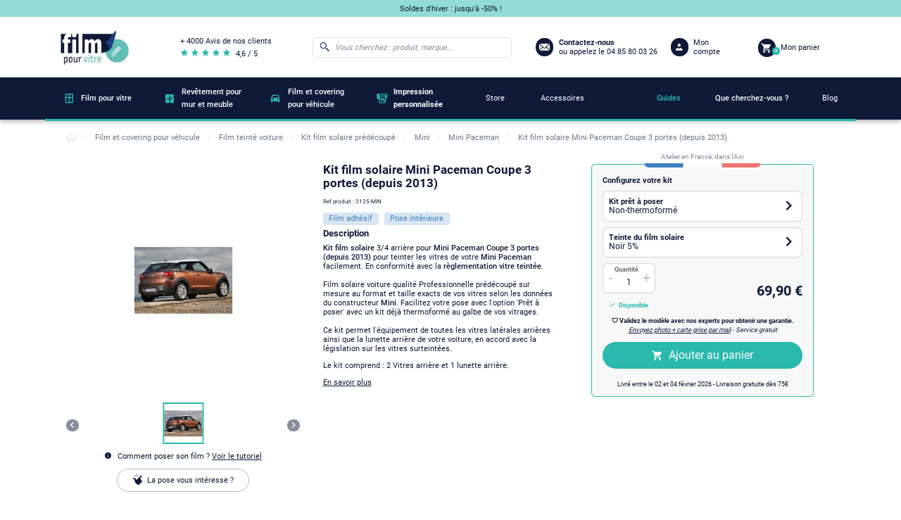

--- FILE ---
content_type: text/html; charset=utf-8
request_url: https://www.film-pour-vitre.com/2273-mini-paceman-coupe-3-portes-depuis-2013-3135-min-3701435460236.html
body_size: 23975
content:
<!doctype html>
<html lang="fr">

  <head>
    
      
  <meta charset="utf-8">


  <meta http-equiv="x-ua-compatible" content="ie=edge">



  <link rel="canonical" href="https://www.film-pour-vitre.com/2273-mini-paceman-coupe-3-portes-depuis-2013-3135-min-3701435460236.html">

  <title>Kit film solaire prédécoupé Mini Paceman Coupe 3 portes (depuis 2013) - Film-pour-vitre.com</title>

<script data-keepinline="true">
    var ajaxGetProductUrl = '//www.film-pour-vitre.com/module/cdc_googletagmanager/async';

/* datalayer */
dataLayer = window.dataLayer || [];
    let cdcDatalayer = {"pageCategory":"product","event":"view_item","ecommerce":{"currency":"EUR","items":[{"item_name":"Kit film solaire Mini Paceman Coupe 3 portes (depuis 2013)","item_id":"2273","price":69.9,"price_tax_exc":58.25,"item_category":"Film et covering pour vehicule","item_category2":"Film teinte voiture","item_category3":"Kit film solaire predecoupe","item_category4":"Mini","quantity":1}]}};
    dataLayer.push(cdcDatalayer);

/* call to GTM Tag */
(function(w,d,s,l,i){w[l]=w[l]||[];w[l].push({'gtm.start':
new Date().getTime(),event:'gtm.js'});var f=d.getElementsByTagName(s)[0],
j=d.createElement(s),dl=l!='dataLayer'?'&l='+l:'';j.async=true;j.src=
'https://4ec8.film-pour-vitre.com/sziww1j85u63sgp.js?id='+i+dl;f.parentNode.insertBefore(j,f);
})(window,document,'script','dataLayer','GTM-W2RLBKF');

/* async call to avoid cache system for dynamic data */
dataLayer.push({
  'event': 'datalayer_ready'
});
</script>
  
  <meta name="description" content="Kit film solaire pour Mini Paceman Coupe 3 portes (depuis 2013) pour teinter les vitre de votre modèle. Kit film solaire auto de qualité Pro prédécoupé sur mesure">
  <meta name="keywords" content="">
      
                  <link rel="alternate" href="https://www.film-pour-vitre.com/2273-mini-paceman-coupe-3-portes-depuis-2013-3135-min-3701435460236.html" hreflang="fr">
        
  <script type="application/ld+json" >
    {
      "@context": "http://schema.org/",
      "@type" : "WebSite",
      "name" : "Kit film solaire prédécoupé Mini Paceman Coupe 3 portes (depuis 2013) - Film-pour-vitre.com",
      "url" : "https://www.film-pour-vitre.com/",
      "potentialAction" : {
        "@context": "http://schema.org/",
        "@type" : "SearchAction",
        "target" : {
          "@context": "http://schema.org/",
          "@type" : "EntryPoint",
           "urlTemplate": "https://www.film-pour-vitre.com/#/dfclassic/query={query}&query_name=phonetic_text"
        },
        "query-input": {
          "@context": "http://schema.org/",
          "@type" : "PropertyValueSpecification",
          "valueRequired" : "http://schema.org/True",
          "valueName" : "query"
        }
      }
    }
  </script>



  <meta name="viewport" content="width=device-width, initial-scale=1">



  <link rel="icon" type="image/vnd.microsoft.icon" href="/img/favicon.ico?1717072846">
  <link rel="shortcut icon" type="image/x-icon" href="/img/favicon.ico?1717072846">



    <link rel="stylesheet" href="/modules/ps_checkout/views/css/payments.css?version=2.20.2" type="text/css" media="all">
  <link rel="stylesheet" href="https://www.film-pour-vitre.com/themes/filmpourvitre/assets/cache/theme-9a5cd6538.css" type="text/css" media="all">




    <script type="text/javascript" src="https://www.google.com/recaptcha/api.js?hl=fr&amp;onload=renderNewsletterFormCaptcha&amp;render=explicit" ></script>


  <script type="text/javascript">
        var adtm_activeLink = {"id":822,"type":"category"};
        var adtm_isToggleMode = false;
        var adtm_menuHamburgerSelector = "#menu-icon, .menu-icon";
        var adtm_stickyOnMobile = false;
        var prestashop = {"cart":{"products":[],"totals":{"total":{"type":"total","label":"Total","amount":0,"value":"0,00\u00a0\u20ac"},"total_including_tax":{"type":"total","label":"Total TTC","amount":0,"value":"0,00\u00a0\u20ac"},"total_excluding_tax":{"type":"total","label":"Total HT :","amount":0,"value":"0,00\u00a0\u20ac"},"products_tax_incl":{"type":"products","label":"Sous-total","amount":0,"value":"0,00\u00a0\u20ac"},"products_tax_excl":{"type":"products","label":"Sous-total","amount":0,"value":"0,00\u00a0\u20ac"},"discounts_tax_incl":{"type":"discount","label":"R\u00e9duction(s)","amount":0,"value":"0,00\u00a0\u20ac"},"discounts_tax_excl":{"type":"discount","label":"R\u00e9duction(s)","amount":0,"value":"0,00\u00a0\u20ac"}},"subtotals":{"products":{"type":"products","label":"Sous-total","amount":0,"value":"0,00\u00a0\u20ac"},"discounts":null,"shipping":{"type":"shipping","label":"Livraison","amount":0,"value":"gratuit"},"tax":{"type":"tax","label":"Taxes incluses","amount":0,"value":"0,00\u00a0\u20ac"}},"products_count":0,"summary_string":"0 articles","vouchers":{"allowed":1,"added":[]},"discounts":[],"minimalPurchase":0,"minimalPurchaseRequired":""},"currency":{"name":"Euro","iso_code":"EUR","iso_code_num":"978","sign":"\u20ac"},"customer":{"lastname":null,"firstname":null,"email":null,"birthday":null,"newsletter":null,"newsletter_date_add":null,"optin":null,"website":null,"company":null,"siret":null,"ape":null,"is_logged":false,"gender":{"type":null,"name":null},"addresses":[]},"language":{"name":"Fran\u00e7ais (French)","iso_code":"fr","locale":"fr-FR","language_code":"fr","is_rtl":"0","date_format_lite":"d\/m\/Y","date_format_full":"d\/m\/Y H:i:s","id":1},"page":{"title":"","canonical":"","meta":{"title":"Kit film solaire pr\u00e9d\u00e9coup\u00e9 Mini Paceman Coupe 3 portes (depuis 2013) - Film-pour-vitre.com","description":"Kit film solaire pour Mini Paceman Coupe 3 portes (depuis 2013) pour teinter les vitre de votre mod\u00e8le. Kit film solaire auto de qualit\u00e9 Pro pr\u00e9d\u00e9coup\u00e9 sur mesure","keywords":"","robots":"index"},"page_name":"product","body_classes":{"lang-fr":true,"lang-rtl":false,"country-FR":true,"currency-EUR":true,"layout-full-width":true,"page-product":true,"tax-display-enabled":true,"product-id-2273":true,"product-Kit film solaire Mini Paceman Coupe 3 portes (depuis 2013)":true,"product-id-category-822":true,"product-id-manufacturer-0":true,"product-id-supplier-20":true,"product-available-for-order":true},"admin_notifications":[]},"shop":{"name":"Film pour vitre","logo":"\/img\/film-pour-vitre-logo-1620724542.jpg","stores_icon":"\/img\/logo_stores.png","favicon":"\/img\/favicon.ico"},"urls":{"base_url":"https:\/\/www.film-pour-vitre.com\/","current_url":"https:\/\/www.film-pour-vitre.com\/2273-mini-paceman-coupe-3-portes-depuis-2013-3135-min-3701435460236.html","shop_domain_url":"https:\/\/www.film-pour-vitre.com","img_ps_url":"https:\/\/www.film-pour-vitre.com\/img\/","img_cat_url":"https:\/\/www.film-pour-vitre.com\/img\/c\/","img_lang_url":"https:\/\/www.film-pour-vitre.com\/img\/l\/","img_prod_url":"https:\/\/www.film-pour-vitre.com\/img\/p\/","img_manu_url":"https:\/\/www.film-pour-vitre.com\/img\/m\/","img_sup_url":"https:\/\/www.film-pour-vitre.com\/img\/su\/","img_ship_url":"https:\/\/www.film-pour-vitre.com\/img\/s\/","img_store_url":"https:\/\/www.film-pour-vitre.com\/img\/st\/","img_col_url":"https:\/\/www.film-pour-vitre.com\/img\/co\/","img_url":"https:\/\/www.film-pour-vitre.com\/themes\/filmpourvitre\/assets\/img\/","css_url":"https:\/\/www.film-pour-vitre.com\/themes\/filmpourvitre\/assets\/css\/","js_url":"https:\/\/www.film-pour-vitre.com\/themes\/filmpourvitre\/assets\/js\/","pic_url":"https:\/\/www.film-pour-vitre.com\/upload\/","pages":{"address":"https:\/\/www.film-pour-vitre.com\/adresse","addresses":"https:\/\/www.film-pour-vitre.com\/adresses","authentication":"https:\/\/www.film-pour-vitre.com\/connexion","cart":"https:\/\/www.film-pour-vitre.com\/panier","category":"https:\/\/www.film-pour-vitre.com\/index.php?controller=category","cms":"https:\/\/www.film-pour-vitre.com\/index.php?controller=cms","contact":"https:\/\/www.film-pour-vitre.com\/nous-contacter","discount":"https:\/\/www.film-pour-vitre.com\/index.php?controller=discount","guest_tracking":"https:\/\/www.film-pour-vitre.com\/index.php?controller=guest-tracking","history":"https:\/\/www.film-pour-vitre.com\/historique-commandes","identity":"https:\/\/www.film-pour-vitre.com\/identite","index":"https:\/\/www.film-pour-vitre.com\/","my_account":"https:\/\/www.film-pour-vitre.com\/mon-compte","order_confirmation":"https:\/\/www.film-pour-vitre.com\/index.php?controller=order-confirmation","order_detail":"https:\/\/www.film-pour-vitre.com\/index.php?controller=order-detail","order_follow":"https:\/\/www.film-pour-vitre.com\/suivi-commande","order":"https:\/\/www.film-pour-vitre.com\/commande","order_return":"https:\/\/www.film-pour-vitre.com\/index.php?controller=order-return","order_slip":"https:\/\/www.film-pour-vitre.com\/avoirs","pagenotfound":"https:\/\/www.film-pour-vitre.com\/page-introuvable","password":"https:\/\/www.film-pour-vitre.com\/recuperation-mot-de-passe","pdf_invoice":"https:\/\/www.film-pour-vitre.com\/index.php?controller=pdf-invoice","pdf_order_return":"https:\/\/www.film-pour-vitre.com\/index.php?controller=pdf-order-return","pdf_order_slip":"https:\/\/www.film-pour-vitre.com\/index.php?controller=pdf-order-slip","prices_drop":"https:\/\/www.film-pour-vitre.com\/index.php?controller=prices-drop","product":"https:\/\/www.film-pour-vitre.com\/index.php?controller=product","search":"https:\/\/www.film-pour-vitre.com\/index.php?controller=search","sitemap":"https:\/\/www.film-pour-vitre.com\/plan du site","stores":"https:\/\/www.film-pour-vitre.com\/index.php?controller=stores","supplier":"https:\/\/www.film-pour-vitre.com\/fournisseur","register":"https:\/\/www.film-pour-vitre.com\/connexion?create_account=1","order_login":"https:\/\/www.film-pour-vitre.com\/commande?login=1"},"alternative_langs":{"fr":"https:\/\/www.film-pour-vitre.com\/2273-mini-paceman-coupe-3-portes-depuis-2013-3135-min-3701435460236.html"},"theme_assets":"\/themes\/filmpourvitre\/assets\/","actions":{"logout":"https:\/\/www.film-pour-vitre.com\/?mylogout="},"no_picture_image":{"bySize":{"small_default":{"url":"https:\/\/www.film-pour-vitre.com\/img\/p\/fr-default-small_default.jpg","width":98,"height":98},"product_gallery_thumbnails":{"url":"https:\/\/www.film-pour-vitre.com\/img\/p\/fr-default-product_gallery_thumbnails.jpg","width":107,"height":107},"cart_default":{"url":"https:\/\/www.film-pour-vitre.com\/img\/p\/fr-default-cart_default.jpg","width":144,"height":144},"home_default":{"url":"https:\/\/www.film-pour-vitre.com\/img\/p\/fr-default-home_default.jpg","width":250,"height":250},"product_listing":{"url":"https:\/\/www.film-pour-vitre.com\/img\/p\/fr-default-product_listing.jpg","width":260,"height":260},"medium_default":{"url":"https:\/\/www.film-pour-vitre.com\/img\/p\/fr-default-medium_default.jpg","width":452,"height":452},"product_gallery_cover":{"url":"https:\/\/www.film-pour-vitre.com\/img\/p\/fr-default-product_gallery_cover.jpg","width":478,"height":478},"large_default":{"url":"https:\/\/www.film-pour-vitre.com\/img\/p\/fr-default-large_default.jpg","width":800,"height":800}},"small":{"url":"https:\/\/www.film-pour-vitre.com\/img\/p\/fr-default-small_default.jpg","width":98,"height":98},"medium":{"url":"https:\/\/www.film-pour-vitre.com\/img\/p\/fr-default-product_listing.jpg","width":260,"height":260},"large":{"url":"https:\/\/www.film-pour-vitre.com\/img\/p\/fr-default-large_default.jpg","width":800,"height":800},"legend":""}},"configuration":{"display_taxes_label":true,"display_prices_tax_incl":true,"is_catalog":false,"show_prices":true,"opt_in":{"partner":false},"quantity_discount":{"type":"discount","label":"Remise"},"voucher_enabled":1,"return_enabled":1},"field_required":[],"breadcrumb":{"links":[{"title":"Accueil","url":"https:\/\/www.film-pour-vitre.com\/"},{"title":"Film et covering pour v\u00e9hicule","url":"https:\/\/www.film-pour-vitre.com\/239-film-et-covering-pour-vehicule"},{"title":"Film teint\u00e9 voiture","url":"https:\/\/www.film-pour-vitre.com\/249-film-teinte-voiture"},{"title":"Kit film solaire pr\u00e9d\u00e9coup\u00e9","url":"https:\/\/www.film-pour-vitre.com\/362-kit-film-solaire-predecoupe"},{"title":"Mini","url":"https:\/\/www.film-pour-vitre.com\/815-kit-film-solaire-predecoupe-mini"},{"title":"Mini Paceman","url":"https:\/\/www.film-pour-vitre.com\/822-kit-film-solaire-predecoupe-mini-paceman"},{"title":"Kit film solaire Mini Paceman Coupe 3 portes (depuis 2013)","url":"https:\/\/www.film-pour-vitre.com\/2273-mini-paceman-coupe-3-portes-depuis-2013-3135-min-3701435460236.html"}],"count":7},"link":{"protocol_link":"https:\/\/","protocol_content":"https:\/\/"},"time":1769677034,"static_token":"30844b852aafa02b223e8cb78432af79","token":"6e8326549b18675ed3538267a14b8b77","modules":{"alma":false}};
        var prestashopFacebookAjaxController = "https:\/\/www.film-pour-vitre.com\/module\/ps_facebook\/Ajax";
        var psemailsubscription_subscription = "https:\/\/www.film-pour-vitre.com\/module\/ps_emailsubscription\/subscription";
        var recaptchaInvalidMessage = "Captcha invalide !";
        var recaptchaSiteKey = "6LddzZMaAAAAAKIhWHhu0wYK_pFKRJnXB3rkFmnV";
      </script>



  <!-- emarketing start -->


<!-- emarketing end -->  <link rel="prefetch" href="https://www.paypal.com/sdk/js?components=marks,funding-eligibility&amp;client-id=AXjYFXWyb4xJCErTUDiFkzL0Ulnn-bMm4fal4G-1nQXQ1ZQxp06fOuE7naKUXGkq2TZpYSiI9xXbs4eo&amp;merchant-id=C88XPH5TF7RAS&amp;currency=EUR&amp;intent=capture&amp;commit=false&amp;vault=false&amp;integration-date=2022-14-06&amp;disable-funding=bancontact,card,eps,giropay,ideal,mybank,p24,paylater,sofort" as="script">




    
  <meta property="og:type" content="product">
  <meta property="og:url" content="https://www.film-pour-vitre.com/2273-mini-paceman-coupe-3-portes-depuis-2013-3135-min-3701435460236.html">
  <meta property="og:title" content="Kit film solaire prédécoupé Mini Paceman Coupe 3 portes (depuis 2013) - Film-pour-vitre.com">
  <meta property="og:site_name" content="Film pour vitre">
  <meta property="og:description" content="Kit film solaire pour Mini Paceman Coupe 3 portes (depuis 2013) pour teinter les vitre de votre modèle. Kit film solaire auto de qualité Pro prédécoupé sur mesure">
  <meta property="og:image" content="https://www.film-pour-vitre.com/7867-large_default/mini-paceman-coupe-3-portes-depuis-2013-3135-min.jpg">
      <meta property="product:pretax_price:amount" content="58.25">
    <meta property="product:pretax_price:currency" content="EUR">
    <meta property="product:price:amount" content="69.9">
    <meta property="product:price:currency" content="EUR">
                                                                  
  </head>

  <body id="product" class="lang-fr country-fr currency-eur layout-full-width page-product tax-display-enabled product-id-2273 product-kit-film-solaire-mini-paceman-coupe-3-portes-depuis-2013- product-id-category-822 product-id-manufacturer-0 product-id-supplier-20 product-available-for-order">

    
      <!-- Google Tag Manager (noscript) -->
<noscript><iframe src="https://4ec8.film-pour-vitre.com/ns.html?id=GTM-W2RLBKF"
height="0" width="0" style="display:none;visibility:hidden"></iframe></noscript>
<!-- End Google Tag Manager (noscript) -->

    

    <main>
      
              

      <header id="header">
        
          
  <div class="header-banner">
    
  </div>



  <div id="header_topbar" class="hidden-md-down">
    <div class="container">
      <div class="row displayHeaderTopbar">
                  <div class="block_topbar_message col-md-10">
    <a href="https://www.film-pour-vitre.com/1176-soldes">    Soldes d&#039;hiver : jusqu&#039;à -50% !    </a></div>
                     </div>
    </div>
  </div>



  <div class="header-top">
    <div class="container">
      <div class="hidden-lg-up text-sm-center mobile row">
        <div class="col-sm-1" id="menu-icon">
          <i class="fpv-icons8_menu"></i>
        </div>
        <div class="top-logo col-md-8" id="_mobile_logo"></div>
        <div class="col-sm-1" id="_mobile_search">
          <i class="fpv-icons8_search"></i>
        </div>
        <div class="col-md-1" id="_mobile_user_info"></div>
        <div class="col-md-1" id="_mobile_cart"></div>
        <div class="clearfix"></div>
      </div>
       <div class="row desktop" id="displayTopMenu">
        <div class="col-md-2 hidden-md-down" id="_desktop_logo">
          <a href="https://www.film-pour-vitre.com/">
            <img loading="lazy" class="logo img-responsive hidden-md-down" src="/img/logo-film-pour-vitre-blanc-2x.jpg" alt="Film pour vitre" title="Film pour vitre" width="161" height="83">
            <img loading="lazy" class="logo img-responsive hidden-lg-up" src="/img/logo-film-pour-vitre-bleu-2x.jpg" alt="Film pour vitre" title="Film pour vitre" width="100" height="52">
          </a>
                    </div>
        <div class="col-md-2 hidden-md-down" id="_desktop_review">
          <a href="https://www.avis-verifies.com/avis-clients/film-pour-vitre.com" rel="nofollow" target="_blank" class="contact-message">
            <p class="review-title">+ 4000 Avis de nos clients</p>
            <div class="row">
              <div class="review-stars col-md-6">
                <i class="fpv-icons8_star"></i>
                <i class="fpv-icons8_star"></i>
                <i class="fpv-icons8_star"></i>
                <i class="fpv-icons8_star"></i>
                <i class="fpv-icons8_star"></i>
              </div>
              <span class="review-score">4,6 / 5</span>
            </div>
          </a>
        </div>
        <div class="col-md-8 col-sm-12 position-static">
          <!-- Block search module TOP -->
<div id="search_widget" class="search-widget col-md-6" >
	<form id="form_search_widget" method="get" class="row" >
		<i class="fpv-icons8_search"></i>
		<input type="hidden" name="controller" value="search">
		<input type="text" class="col-md-11" name="s"
			   value=""
			   placeholder="Vous cherchez : produit, marque..."
			   aria-label="Rechercher"
			   readonly
		>
			</form>
</div>
<!-- /Block search module TOP -->
<div class="block-contact col-md-4 links wrapper hidden-md-down row">
    <a href="https://www.film-pour-vitre.com/nous-contacter">
        <i class="fpv-icons8_secured_letter"></i>
        <div class="contact-info">
            <script type="application/ld+json">
            {
              "@context": "http://schema.org/",
              "@type": "Organization",
              "url": "https://www.film-pour-vitre.com/",
              "logo" : "/img/logo-film-pour-vitre-blanc-2x.jpg",
              "ContactPoint":{
                "@type": "ContactPoint",
                "telephone" : "04 85 80 03 26",
                "contactType": "Customer Service"
              }
            }
          </script>
            <span class="contact-message">Contactez-nous</span>
                            <p class="contact-phone_number"> ou appelez le 04 85 80 03 26</p>
                    </div>
    </a>
</div>
<div id="_desktop_user_info" class="col-md-2 hidden-md-down">
  <div class="user-info">
          <a
        href="https://www.film-pour-vitre.com/connexion?back=my-account"
        title="Identifiez-vous"
      >
        <i class="fpv-icons8_user_1"></i>
        <span class="hidden-md-down user-info_title">Mon compte</span>
      </a>
      </div>
</div>
<div id="_desktop_cart" class="col-md-2 hidden-md-down">
  <div class="blockcart cart-preview inactive" data-refresh-url="//www.film-pour-vitre.com/module/ps_shoppingcart/ajax">
    <div class="header">
        <a href="
                            /panier-vide
            ">
        <i class="fpv-icons8_shopping_cart"></i>
        <span class="hidden-md-down blockcart_title">Mon panier</span>
        <span class="cart-products-count">0</span>
        </a>
    </div>
  </div>
</div>
          <div class="clearfix"></div>
        </div>
      </div>
      <div id="mobile_top_menu_wrapper" class="row hidden-lg-up" style="display:none;">
        <div class="js-top-menu mobile" id="_mobile_top_menu"></div>
        <div class="js-top-menu-bottom">
          <div id="_mobile_currency_selector"></div>
          <div id="_mobile_language_selector"></div>
          <div id="_mobile_contact_link"></div>
        </div>
      </div>
    </div>
  </div>
  



  <nav class="header-nav">
    <div class="row">
      <div class="hidden-md-down">
        <div class="col-md-12 col-xs-12">
          <!-- MODULE PM_AdvancedTopMenu || Presta-Module.com -->
<div id="_desktop_top_menu" class="adtm_menu_container container">
    <div id="adtm_menu" data-open-method="1" class="" data-active-id="276" data-active-type="category">
        <div id="adtm_menu_inner" class="clearfix advtm_open_on_hover">
            <ul id="menu">
                                    <li class="li-niveau1 advtm_menu_toggle">
                        <a class="a-niveau1 adtm_toggle_menu_button"><span class="advtm_menu_span adtm_toggle_menu_button_text">Menu</span></a>
                    </li>
                                                                        
                                                                                                                                                                                                                                        <li class="li-niveau1 advtm_menu_1 sub">
                                                            <a href="https://www.film-pour-vitre.com/252-film-pour-vitre" title="Film pour vitre"  class=" a-niveau1"  data-type="category" data-id="252"><span class="advtm_menu_span advtm_menu_span_1">Film pour vitre</span></a>                                                                                        <div class="adtm_sub">
                                                                        <table class="columnWrapTable">
                                        <tr>
                                                                                                                                            
                                                                                                    <td class="adtm_column_wrap_td advtm_column_wrap_td_1">
                                                        <div class="adtm_column_wrap advtm_column_wrap_1">
                                                                                                                        <div class="adtm_column_wrap_sizer">&nbsp;</div>
                                                                                                                                                                                                                                                                                                                                                                                                    <div class="adtm_column is-close adtm_column_1">
                                                                                                                                                                                                                                    <span class="column_wrap_title">
                                                                                                                                                                            <span data-href="aHR0cHM6Ly93d3cuZmlsbS1wb3VyLXZpdHJlLmNvbS8yODYtZmlsbS1zb2xhaXJl" title="Film solaire"  class=""  data-type="category" data-id="286"><img src="//www.film-pour-vitre.com/modules/pm_advancedtopmenu/column_icons/1-fr.jpg" alt="Film solaire" title="Film solaire" width="272" height="155" class="adtm_menu_icon img-responsive img-fluid" />Film solaire</span>                                                                                                                                                                        <span class="adtm_column-icon hidden-lg-up">+</span>
                                                                                </span>
                                                                                                                                                                                                                                                                                                                    <ul class="adtm_elements adtm_elements_1">
                                                                                                                                                                                                                                                                                                                                                                                                                                                        <li class="">
                                                                                                                                                                                                    <span data-href="aHR0cHM6Ly93d3cuZmlsbS1wb3VyLXZpdHJlLmNvbS8yODctZmlsbS1hbnRpLWNoYWxldXI=" title="Film anti-chaleur"  class=""  data-type="category" data-id="287">Film anti-chaleur</span>                                                                                                                                                                                            </li>
                                                                                                                                                                                                                                                                                                                                                                                                                                                                                                                                                <li class="">
                                                                                                                                                                                                    <span data-href="aHR0cHM6Ly93d3cuZmlsbS1wb3VyLXZpdHJlLmNvbS8yOTktZmlsbS1hbnRpLXV2" title="Film anti-UV"  class=""  data-type="category" data-id="299">Film anti-UV</span>                                                                                                                                                                                            </li>
                                                                                                                                                                                                                                                                                                                                                                                                                                                                                                                                                <li class="">
                                                                                                                                                                                                    <span data-href="aHR0cHM6Ly93d3cuZmlsbS1wb3VyLXZpdHJlLmNvbS8yOTctZmlsbS1hbnRpLWVibG91aXNzZW1lbnQ=" title="Film anti-&eacute;blouissement"  class=""  data-type="category" data-id="297">Film anti-&eacute;blouissement</span>                                                                                                                                                                                            </li>
                                                                                                                                                                                                                                                                                                                                                                                                                                                                                                                                                <li class="">
                                                                                                                                                                                                    <span data-href="aHR0cHM6Ly93d3cuZmlsbS1wb3VyLXZpdHJlLmNvbS8yOTgtZmlsbS1hbnRpLWZyb2lk" title="Film anti-froid"  class=""  data-type="category" data-id="298">Film anti-froid</span>                                                                                                                                                                                            </li>
                                                                                                                                                                                                                                                                                                                                                                                                                                                                                                                                                <li class="">
                                                                                                                                                                                                    <span data-href="aHR0cHM6Ly93d3cuZmlsbS1wb3VyLXZpdHJlLmNvbS8xMTg1LQ==" title="Film 2 en 1 : anti-chaleur et vis-&agrave;-vis"  class=""  data-type="category" data-id="1185">Film 2 en 1 : anti-chaleur et vis-&agrave;-vis</span>                                                                                                                                                                                            </li>
                                                                                                                                                                                                                                                            </ul>
                                                                                                                                                                                                                        </div>
                                                                                                                                                                                                                                                                                                                    </div>
                                                    </td>
                                                                                                                                                                                            
                                                                                                    <td class="adtm_column_wrap_td advtm_column_wrap_td_2">
                                                        <div class="adtm_column_wrap advtm_column_wrap_2">
                                                                                                                        <div class="adtm_column_wrap_sizer">&nbsp;</div>
                                                                                                                                                                                                                                                                                                                                                                                                    <div class="adtm_column is-close adtm_column_2">
                                                                                                                                                                                                                                    <span class="column_wrap_title">
                                                                                                                                                                            <span data-href="aHR0cHM6Ly93d3cuZmlsbS1wb3VyLXZpdHJlLmNvbS8zMzUtZmlsbS1vY2N1bHRhbnQ=" title="Film occultant"  class=""  data-type="category" data-id="335"><img src="//www.film-pour-vitre.com/modules/pm_advancedtopmenu/column_icons/2-fr.jpg" alt="Film occultant" title="Film occultant" width="272" height="155" class="adtm_menu_icon img-responsive img-fluid" />Film occultant</span>                                                                                                                                                                        <span class="adtm_column-icon hidden-lg-up">+</span>
                                                                                </span>
                                                                                                                                                                                                                                                                                                                    <ul class="adtm_elements adtm_elements_2">
                                                                                                                                                                                                                                                                                                                                                                                                                                                        <li class="">
                                                                                                                                                                                                    <span data-href="aHR0cHM6Ly93d3cuZmlsbS1wb3VyLXZpdHJlLmNvbS8zNDAtZmlsbS1taXJvaXItc2Fucy10YWlu" title="Film miroir sans tain"  class=""  data-type="category" data-id="340">Film miroir sans tain</span>                                                                                                                                                                                            </li>
                                                                                                                                                                                                                                                                                                                                                                                                                                                                                                                                                <li class="">
                                                                                                                                                                                                    <span data-href="aHR0cHM6Ly93d3cuZmlsbS1wb3VyLXZpdHJlLmNvbS8zMzYtZmlsbS1kZXBvbGk=" title="Film d&eacute;poli"  class=""  data-type="category" data-id="336">Film d&eacute;poli</span>                                                                                                                                                                                            </li>
                                                                                                                                                                                                                                                                                                                                                                                                                                                                                                                                                <li class="">
                                                                                                                                                                                                    <span data-href="aHR0cHM6Ly93d3cuZmlsbS1wb3VyLXZpdHJlLmNvbS8zNDktZmlsbS1vcGFxdWU=" title="Film opaque"  class=""  data-type="category" data-id="349">Film opaque</span>                                                                                                                                                                                            </li>
                                                                                                                                                                                                                                                            </ul>
                                                                                                                                                                                                                        </div>
                                                                                                                                                                                                                                                                                                                    </div>
                                                    </td>
                                                                                                                                                                                            
                                                                                                    <td class="adtm_column_wrap_td advtm_column_wrap_td_3">
                                                        <div class="adtm_column_wrap advtm_column_wrap_3">
                                                                                                                        <div class="adtm_column_wrap_sizer">&nbsp;</div>
                                                                                                                                                                                                                                                                                                                                                                                                    <div class="adtm_column is-close adtm_column_3">
                                                                                                                                                                                                                                    <span class="column_wrap_title">
                                                                                                                                                                            <span data-href="aHR0cHM6Ly93d3cuZmlsbS1wb3VyLXZpdHJlLmNvbS8yNzYtZmlsbS1zZWN1cml0ZQ==" title="Film s&eacute;curit&eacute;"  class=""  data-type="category" data-id="276"><img src="//www.film-pour-vitre.com/modules/pm_advancedtopmenu/column_icons/3-fr.jpg" alt="Film s&eacute;curit&eacute;" title="Film s&eacute;curit&eacute;" width="272" height="155" class="adtm_menu_icon img-responsive img-fluid" />Film s&eacute;curit&eacute;</span>                                                                                                                                                                        <span class="adtm_column-icon hidden-lg-up">+</span>
                                                                                </span>
                                                                                                                                                                                                                                                                                                                    <ul class="adtm_elements adtm_elements_3">
                                                                                                                                                                                                                                                                                                                                                                                                                                                        <li class="">
                                                                                                                                                                                                    <span data-href="aHR0cHM6Ly93d3cuZmlsbS1wb3VyLXZpdHJlLmNvbS8yNzctZmlsbS1hbnRpLWVmZnJhY3Rpb24=" title="Film anti-effraction"  class=""  data-type="category" data-id="277">Film anti-effraction</span>                                                                                                                                                                                            </li>
                                                                                                                                                                                                                                                                                                                                                                                                                                                                                                                                                <li class="">
                                                                                                                                                                                                    <span data-href="aHR0cHM6Ly93d3cuZmlsbS1wb3VyLXZpdHJlLmNvbS8yODMtZmlsbS1hbnRpLWdyYWZmaXRp" title="Film anti-graffiti et rayure"  class=""  data-type="category" data-id="283">Film anti-graffiti et rayure</span>                                                                                                                                                                                            </li>
                                                                                                                                                                                                                                                                                                                                                                                                                                                                                                                                                <li class="">
                                                                                                                                                                                                    <span data-href="aHR0cHM6Ly93d3cuZmlsbS1wb3VyLXZpdHJlLmNvbS8yODQtZmlsbS1kZS1zaWduYWxpc2F0aW9u" title="Film de signalisation"  class=""  data-type="category" data-id="284">Film de signalisation</span>                                                                                                                                                                                            </li>
                                                                                                                                                                                                                                                                                                                                                                                                                                                                                                                                                <li class="">
                                                                                                                                                                                                    <span data-href="aHR0cHM6Ly93d3cuZmlsbS1wb3VyLXZpdHJlLmNvbS8xNDgtZmlsbS1kZS1wcm90ZWN0aW9uLXBvdXItZG9zLWRlLW1pcm9pci0xMjUtbWljcm9ucy5odG1s" title="Film pour dos de miroir"  class=""  data-type="category" data-id="285">Film pour dos de miroir</span>                                                                                                                                                                                            </li>
                                                                                                                                                                                                                                                            </ul>
                                                                                                                                                                                                                        </div>
                                                                                                                                                                                                                                                                                                                    </div>
                                                    </td>
                                                                                                                                                                                            
                                                                                                    <td class="adtm_column_wrap_td advtm_column_wrap_td_4">
                                                        <div class="adtm_column_wrap advtm_column_wrap_4">
                                                                                                                        <div class="adtm_column_wrap_sizer">&nbsp;</div>
                                                                                                                                                                                                                                                                                                                                                                                                    <div class="adtm_column is-close adtm_column_4">
                                                                                                                                                                                                                                    <span class="column_wrap_title">
                                                                                                                                                                            <span data-href="aHR0cHM6Ly93d3cuZmlsbS1wb3VyLXZpdHJlLmNvbS8yNjgtZmlsbS1kZWNvcmF0aWY=" title="Film d&eacute;coratif"  class=""  data-type="category" data-id="268"><img src="//www.film-pour-vitre.com/modules/pm_advancedtopmenu/column_icons/4-fr.jpg" alt="Film d&eacute;coratif" title="Film d&eacute;coratif" width="272" height="155" class="adtm_menu_icon img-responsive img-fluid" />Film d&eacute;coratif</span>                                                                                                                                                                        <span class="adtm_column-icon hidden-lg-up">+</span>
                                                                                </span>
                                                                                                                                                                                                                                                                                                                    <ul class="adtm_elements adtm_elements_4">
                                                                                                                                                                                                                                                                                                                                                                                                                                                        <li class="">
                                                                                                                                                                                                    <span data-href="aHR0cHM6Ly93d3cuZmlsbS1wb3VyLXZpdHJlLmNvbS8yNzEtZmlsbS1hLW1vdGlmLWdlb21ldHJpcXVl" title="Film &agrave; motif g&eacute;om&eacute;trique"  class=""  data-type="category" data-id="271">Film &agrave; motif g&eacute;om&eacute;trique</span>                                                                                                                                                                                            </li>
                                                                                                                                                                                                                                                                                                                                                                                                                                                                                                                                                <li class="">
                                                                                                                                                                                                    <span data-href="aHR0cHM6Ly93d3cuZmlsbS1wb3VyLXZpdHJlLmNvbS8yNzItZmlsbS1hLW1vdGlmLW5hdHVyZQ==" title="Film &agrave; motif nature"  class=""  data-type="category" data-id="272">Film &agrave; motif nature</span>                                                                                                                                                                                            </li>
                                                                                                                                                                                                                                                                                                                                                                                                                                                                                                                                                <li class="">
                                                                                                                                                                                                    <span data-href="aHR0cHM6Ly93d3cuZmlsbS1wb3VyLXZpdHJlLmNvbS8yNjktZmlsbS1hLWJhbmRlcw==" title="Film &agrave; bandes"  class=""  data-type="category" data-id="269">Film &agrave; bandes</span>                                                                                                                                                                                            </li>
                                                                                                                                                                                                                                                                                                                                                                                                                                                                                                                                                <li class="">
                                                                                                                                                                                                    <span data-href="aHR0cHM6Ly93d3cuZmlsbS1wb3VyLXZpdHJlLmNvbS8yNzAtZmlsbS1hLW1vdGlmLWRlZ3JhZGU=" title="Film &agrave; motif d&eacute;grad&eacute;"  class=""  data-type="category" data-id="270">Film &agrave; motif d&eacute;grad&eacute;</span>                                                                                                                                                                                            </li>
                                                                                                                                                                                                                                                                                                                                                                                                                                                                                                                                                <li class="">
                                                                                                                                                                                                    <span data-href="aHR0cHM6Ly93d3cuZmlsbS1wb3VyLXZpdHJlLmNvbS8yNzUtZmlsbS10cmFuc3BhcmVudC1jb2xvcmU=" title="Film transparent color&eacute;"  class=""  data-type="category" data-id="275">Film transparent color&eacute;</span>                                                                                                                                                                                            </li>
                                                                                                                                                                                                                                                                                                                                                                                                                                                                                                                                                <li class="">
                                                                                                                                                                                                    <span data-href="aHR0cHM6Ly93d3cuZmlsbS1wb3VyLXZpdHJlLmNvbS8yNzMtZmlsbS1jb21tdW5pY2F0aW9uLXZpc3VlbGxl" title="Film communication visuelle"  class=""  data-type="category" data-id="273">Film communication visuelle</span>                                                                                                                                                                                            </li>
                                                                                                                                                                                                                                                                                                                                                                                                                                                                                                                                                <li class="">
                                                                                                                                                                                                    <span data-href="aHR0cHM6Ly93d3cuZmlsbS1wb3VyLXZpdHJlLmNvbS8yNzQtZmlsbS1lZmZldC12aXRyYWls" title="Film effet vitrail"  class=""  data-type="category" data-id="274">Film effet vitrail</span>                                                                                                                                                                                            </li>
                                                                                                                                                                                                                                                            </ul>
                                                                                                                                                                                                                        </div>
                                                                                                                                                                                                                                                                                                                    </div>
                                                    </td>
                                                                                                                                                                                            
                                                                                                    <td class="adtm_column_wrap_td advtm_column_wrap_td_5">
                                                        <div class="adtm_column_wrap advtm_column_wrap_5">
                                                                                                                        <div class="adtm_column_wrap_sizer">&nbsp;</div>
                                                                                                                                                                                                                                                                                                                                                                                                    <div class="adtm_column is-close adtm_column_5">
                                                                                                                                                                                                                                    <span class="column_wrap_title">
                                                                                                                                                                            <span data-href="aHR0cHM6Ly93d3cuZmlsbS1wb3VyLXZpdHJlLmNvbS8zMDItZmlsbXMtc3BlY2lhdXg=" title="Films sp&eacute;ciaux"  class=""  data-type="category" data-id="302"><img src="//www.film-pour-vitre.com/modules/pm_advancedtopmenu/column_icons/5-fr.jpg" alt="Films sp&eacute;ciaux" title="Films sp&eacute;ciaux" width="272" height="155" class="adtm_menu_icon img-responsive img-fluid" />Films sp&eacute;ciaux</span>                                                                                                                                                                        <span class="adtm_column-icon hidden-lg-up">+</span>
                                                                                </span>
                                                                                                                                                                                                                                                                                                                    <ul class="adtm_elements adtm_elements_5">
                                                                                                                                                                                                                                                                                                                                                                                                                                                        <li class="">
                                                                                                                                                                                                    <span data-href="aHR0cHM6Ly93d3cuZmlsbS1wb3VyLXZpdHJlLmNvbS80MC1maWxtLWFudGktYnVlZS1pbmNvbG9yZS5odG1s" title="Film anti-bu&eacute;e"  class=""  data-type="category" data-id="303">Film anti-bu&eacute;e</span>                                                                                                                                                                                            </li>
                                                                                                                                                                                                                                                                                                                                                                                                                                                                                                                                                <li class="">
                                                                                                                                                                                                    <span data-href="aHR0cHM6Ly93d3cuZmlsbS1wb3VyLXZpdHJlLmNvbS82NjYwLWZpbHRyZS1kZS1jb25maWRlbnRpYWxpdGUtZWNyYW4uaHRtbA==" title="Film de confidentialit&eacute; pour &eacute;cran"  class=""  data-type="category" data-id="1187">Film de confidentialit&eacute; pour &eacute;cran</span>                                                                                                                                                                                            </li>
                                                                                                                                                                                                                                                            </ul>
                                                                                                                                                                                                                        </div>
                                                                                                                                                                                                                                                                                                                    </div>
                                                    </td>
                                                                                                                                    </tr>
                                    </table>
                                                                    </div>
                                                    </li>
                                                                            
                                                                                                                                                                                                                                        <li class="li-niveau1 advtm_menu_2 sub">
                                                            <a href="https://www.film-pour-vitre.com/304-revetement-pour-mur-et-meuble" title="Rev&ecirc;tement pour mur et meuble"  class=" a-niveau1"  data-type="category" data-id="304"><span class="advtm_menu_span advtm_menu_span_2">Rev&ecirc;tement pour mur et meuble</span></a>                                                                                        <div class="adtm_sub">
                                                                        <table class="columnWrapTable">
                                        <tr>
                                                                                                                                            
                                                                                                    <td class="adtm_column_wrap_td advtm_column_wrap_td_7">
                                                        <div class="adtm_column_wrap advtm_column_wrap_7">
                                                                                                                        <div class="adtm_column_wrap_sizer">&nbsp;</div>
                                                                                                                                                                                                                                                                                                                                                                                                    <div class="adtm_column is-close adtm_column_7">
                                                                                                                                                                                                                                    <span class="column_wrap_title">
                                                                                                                                                                            <span data-href="aHR0cHM6Ly93d3cuZmlsbS1wb3VyLXZpdHJlLmNvbS8zMDgtcmV2ZXRlbWVudC1hZGhlc2lmLWEtZWZmZXQ=" title="Rev&ecirc;tement adh&eacute;sif &agrave; effet"  class=""  data-type="category" data-id="308"><img src="//www.film-pour-vitre.com/modules/pm_advancedtopmenu/column_icons/7-fr.jpg" alt="Rev&ecirc;tement adh&eacute;sif &agrave; effet" title="Rev&ecirc;tement adh&eacute;sif &agrave; effet" width="272" height="155" class="adtm_menu_icon img-responsive img-fluid" />Rev&ecirc;tement adh&eacute;sif &agrave; effet</span>                                                                                                                                                                        <span class="adtm_column-icon hidden-lg-up">+</span>
                                                                                </span>
                                                                                                                                                                                                                                                                                                                    <ul class="adtm_elements adtm_elements_7">
                                                                                                                                                                                                                                                                                                                                                                                                                                                        <li class="">
                                                                                                                                                                                                    <span data-href="aHR0cHM6Ly93d3cuZmlsbS1wb3VyLXZpdHJlLmNvbS8zMDktYWRoZXNpZi1ib2lz" title="Adh&eacute;sif bois"  class=""  data-type="category" data-id="309">Adh&eacute;sif bois</span>                                                                                                                                                                                            </li>
                                                                                                                                                                                                                                                                                                                                                                                                                                                                                                                                                <li class="">
                                                                                                                                                                                                    <span data-href="aHR0cHM6Ly93d3cuZmlsbS1wb3VyLXZpdHJlLmNvbS8zMTgtYWRoZXNpZi1tYXJicmU=" title="Adh&eacute;sif marbre"  class=""  data-type="category" data-id="318">Adh&eacute;sif marbre</span>                                                                                                                                                                                            </li>
                                                                                                                                                                                                                                                                                                                                                                                                                                                                                                                                                <li class="">
                                                                                                                                                                                                    <span data-href="aHR0cHM6Ly93d3cuZmlsbS1wb3VyLXZpdHJlLmNvbS8zMjAtYWRoZXNpZi1waWVycmU=" title="Adh&eacute;sif pierre"  class=""  data-type="category" data-id="320">Adh&eacute;sif pierre</span>                                                                                                                                                                                            </li>
                                                                                                                                                                                                                                                                                                                                                                                                                                                                                                                                                <li class="">
                                                                                                                                                                                                    <span data-href="aHR0cHM6Ly93d3cuZmlsbS1wb3VyLXZpdHJlLmNvbS8zMTktYWRoZXNpZi1tZXRhbGxpc2U=" title="Adh&eacute;sif m&eacute;tallis&eacute;"  class=""  data-type="category" data-id="319">Adh&eacute;sif m&eacute;tallis&eacute;</span>                                                                                                                                                                                            </li>
                                                                                                                                                                                                                                                                                                                                                                                                                                                                                                                                                <li class="">
                                                                                                                                                                                                    <span data-href="aHR0cHM6Ly93d3cuZmlsbS1wb3VyLXZpdHJlLmNvbS8zMTctYWRoZXNpZi1jdWly" title="Adh&eacute;sif cuir"  class=""  data-type="category" data-id="317">Adh&eacute;sif cuir</span>                                                                                                                                                                                            </li>
                                                                                                                                                                                                                                                                                                                                                                                                                                                                                                                                                <li class="">
                                                                                                                                                                                                    <span data-href="aHR0cHM6Ly93d3cuZmlsbS1wb3VyLXZpdHJlLmNvbS8zMjEtYWRoZXNpZi10aXNzdQ==" title="Adh&eacute;sif tissu"  class=""  data-type="category" data-id="321">Adh&eacute;sif tissu</span>                                                                                                                                                                                            </li>
                                                                                                                                                                                                                                                            </ul>
                                                                                                                                                                                                                        </div>
                                                                                                                                                                                                                                                                                                                    </div>
                                                    </td>
                                                                                                                                                                                            
                                                                                                    <td class="adtm_column_wrap_td advtm_column_wrap_td_8">
                                                        <div class="adtm_column_wrap advtm_column_wrap_8">
                                                                                                                        <div class="adtm_column_wrap_sizer">&nbsp;</div>
                                                                                                                                                                                                                                                                                                                                                                                                    <div class="adtm_column is-close adtm_column_8">
                                                                                                                                                                                                                                    <span class="column_wrap_title">
                                                                                                                                                                            <span data-href="aHR0cHM6Ly93d3cuZmlsbS1wb3VyLXZpdHJlLmNvbS8zMjItcmV2ZXRlbWVudC1hZGhlc2lmLWNvdWxldXI=" title="Rev&ecirc;tement adh&eacute;sif couleur"  class=""  data-type="category" data-id="322"><img src="//www.film-pour-vitre.com/modules/pm_advancedtopmenu/column_icons/8-fr.jpg" alt="Rev&ecirc;tement adh&eacute;sif couleur" title="Rev&ecirc;tement adh&eacute;sif couleur" width="272" height="155" class="adtm_menu_icon img-responsive img-fluid" />Rev&ecirc;tement adh&eacute;sif couleur</span>                                                                                                                                                                        <span class="adtm_column-icon hidden-lg-up">+</span>
                                                                                </span>
                                                                                                                                                                                                                                                                                                                    <ul class="adtm_elements adtm_elements_8">
                                                                                                                                                                                                                                                                                                                                                                                                                                                        <li class="">
                                                                                                                                                                                                    <span data-href="aHR0cHM6Ly93d3cuZmlsbS1wb3VyLXZpdHJlLmNvbS8zMjQtYWRoZXNpZi11bmktbWF0" title="Adh&eacute;sif uni mat"  class=""  data-type="category" data-id="324">Adh&eacute;sif uni mat</span>                                                                                                                                                                                            </li>
                                                                                                                                                                                                                                                                                                                                                                                                                                                                                                                                                <li class="">
                                                                                                                                                                                                    <span data-href="aHR0cHM6Ly93d3cuZmlsbS1wb3VyLXZpdHJlLmNvbS8zMjMtYWRoZXNpZi11bmktYnJpbGxhbnQ=" title="Adh&eacute;sif uni brillant"  class=""  data-type="category" data-id="323">Adh&eacute;sif uni brillant</span>                                                                                                                                                                                            </li>
                                                                                                                                                                                                                                                                                                                                                                                                                                                                                                                                                <li class="">
                                                                                                                                                                                                    <span data-href="aHR0cHM6Ly93d3cuZmlsbS1wb3VyLXZpdHJlLmNvbS8zMjUtYWRoZXNpZi11bmktcGFpbGxldGU=" title="Adh&eacute;sif uni paillet&eacute;"  class=""  data-type="category" data-id="325">Adh&eacute;sif uni paillet&eacute;</span>                                                                                                                                                                                            </li>
                                                                                                                                                                                                                                                            </ul>
                                                                                                                                                                                                                        </div>
                                                                                                                                                                                                                                                                                                                    </div>
                                                    </td>
                                                                                                                                                                                            
                                                                                                    <td class="adtm_column_wrap_td advtm_column_wrap_td_6">
                                                        <div class="adtm_column_wrap advtm_column_wrap_6">
                                                                                                                        <div class="adtm_column_wrap_sizer">&nbsp;</div>
                                                                                                                                                                                                                                                                                                                                                                                                    <div class="adtm_column is-close adtm_column_6">
                                                                                                                                                                                                                                    <span class="column_wrap_title">
                                                                                                                                                                            <span data-href="aHR0cHM6Ly93d3cuZmlsbS1wb3VyLXZpdHJlLmNvbS8zMDUtcHJvdGVjdGlvbg==" title="Protection"  class=""  data-type="category" data-id="305"><img src="//www.film-pour-vitre.com/modules/pm_advancedtopmenu/column_icons/6-fr.jpg" alt="Protection" title="Protection" width="272" height="155" class="adtm_menu_icon img-responsive img-fluid" />Protection</span>                                                                                                                                                                        <span class="adtm_column-icon hidden-lg-up">+</span>
                                                                                </span>
                                                                                                                                                                                                                                                                                                                    <ul class="adtm_elements adtm_elements_6">
                                                                                                                                                                                                                                                                                                                                                                                                                                                        <li class="">
                                                                                                                                                                                                    <span data-href="aHR0cHM6Ly93d3cuZmlsbS1wb3VyLXZpdHJlLmNvbS8zMDYtYWRoZXNpZi1hbnRpbWljcm9iaWVu" title="Adh&eacute;sif antimicrobien"  class=""  data-type="category" data-id="306">Adh&eacute;sif antimicrobien</span>                                                                                                                                                                                            </li>
                                                                                                                                                                                                                                                                                                                                                                                                                                                                                                                                                <li class="">
                                                                                                                                                                                                    <span data-href="aHR0cHM6Ly93d3cuZmlsbS1wb3VyLXZpdHJlLmNvbS8zMDctcHJvdGVjdGlvbi1wb3VyLXRhYmxlLWVuLXZlcnJl" title="Protection pour table en verre"  class=""  data-type="category" data-id="307">Protection pour table en verre</span>                                                                                                                                                                                            </li>
                                                                                                                                                                                                                                                            </ul>
                                                                                                                                                                                                                        </div>
                                                                                                                                                                                                                                                                                                                    </div>
                                                    </td>
                                                                                                                                                                                            
                                                                                                    <td class="adtm_column_wrap_td advtm_column_wrap_td_9">
                                                        <div class="adtm_column_wrap advtm_column_wrap_9">
                                                                                                                        <div class="adtm_column_wrap_sizer">&nbsp;</div>
                                                                                                                                                                                                                                                                                                                                                                                                    <div class="adtm_column is-close adtm_column_9">
                                                                                                                                                                                                                                    <span class="column_wrap_title">
                                                                                                                                                                            <span data-href="aHR0cHM6Ly93d3cuZmlsbS1wb3VyLXZpdHJlLmNvbS8zMjYtdGFibGVhdS1lZmZhY2FibGUtZXQtZWNyYW4=" title="Tableau effa&ccedil;able et &eacute;cran"  class=""  data-type="category" data-id="326"><img src="//www.film-pour-vitre.com/modules/pm_advancedtopmenu/column_icons/9-fr.jpg" alt="Tableau effa&ccedil;able et &eacute;cran" title="Tableau effa&ccedil;able et &eacute;cran" width="272" height="155" class="adtm_menu_icon img-responsive img-fluid" />Tableau effa&ccedil;able et &eacute;cran</span>                                                                                                                                                                        <span class="adtm_column-icon hidden-lg-up">+</span>
                                                                                </span>
                                                                                                                                                                                                                                                                                                                    <ul class="adtm_elements adtm_elements_9">
                                                                                                                                                                                                                                                                                                                                                                                                                                                        <li class="">
                                                                                                                                                                                                    <span data-href="aHR0cHM6Ly93d3cuZmlsbS1wb3VyLXZpdHJlLmNvbS82NDUxLXRhYmxlYXUtYXJkb2lzZS1wb3VyLW11cnMtZXQtbWV1Ymxlcy1hZGhlc2lmLXRhYmxlYXUtbm9pci1hLWNyYWllLWV0LWZldXRyZS1jcmFpZS5odG1s" title="Adh&eacute;sif tableau noir"  class=""  data-type="category" data-id="329">Adh&eacute;sif tableau noir</span>                                                                                                                                                                                            </li>
                                                                                                                                                                                                                                                                                                                                                                                                                                                                                                                                                <li class="">
                                                                                                                                                                                                    <span data-href="aHR0cHM6Ly93d3cuZmlsbS1wb3VyLXZpdHJlLmNvbS83MzI5LXRhYmxlYXUtYmxhbmMtYWRoZXNpZi1wb3VyLWZldXRyZXMtdmVsbGVkYS1maW5pdGlvbi1icmlsbGFudGUuaHRtbA==" title="Adh&eacute;sif tableau blanc"  class=""  data-type="category" data-id="328">Adh&eacute;sif tableau blanc</span>                                                                                                                                                                                            </li>
                                                                                                                                                                                                                                                                                                                                                                                                                                                                                                                                                <li class="">
                                                                                                                                                                                                    <span data-href="aHR0cHM6Ly93d3cuZmlsbS1wb3VyLXZpdHJlLmNvbS8yMDMtZWNyYW4tYWRoZXNpZi1wb3VyLXByb2plY3RldXItZXQtaG9tZS1jaW5lbWEtZW4ta2l0Lmh0bWw=" title="Adh&eacute;sif &eacute;cran de projection"  class=""  data-type="category" data-id="327">Adh&eacute;sif &eacute;cran de projection</span>                                                                                                                                                                                            </li>
                                                                                                                                                                                                                                                            </ul>
                                                                                                                                                                                                                        </div>
                                                                                                                                                                                                                                                                                                                    </div>
                                                    </td>
                                                                                                                                                                                            
                                                                                                    <td class="adtm_column_wrap_td advtm_column_wrap_td_19">
                                                        <div class="adtm_column_wrap advtm_column_wrap_19">
                                                                                                                        <div class="adtm_column_wrap_sizer">&nbsp;</div>
                                                                                                                                                                                                                                                                                                                                                                                                    <div class="adtm_column is-close adtm_column_22">
                                                                                                                                                                                                                                    <span class="column_wrap_title">
                                                                                                                                                                            <span data-href="aHR0cHM6Ly93d3cuZmlsbS1wb3VyLXZpdHJlLmNvbS8xMTc3LXN0aWNrZXJzLWRlY29yYXRpZnM=" title="Stickers d&eacute;coratifs"  class=""  data-type="category" data-id="1177"><img src="//www.film-pour-vitre.com/modules/pm_advancedtopmenu/column_icons/22-fr.jpg" alt="Stickers d&eacute;coratifs" title="Stickers d&eacute;coratifs" width="272" height="155" class="adtm_menu_icon img-responsive img-fluid" />Stickers d&eacute;coratifs</span>                                                                                                                                                                        <span class="adtm_column-icon hidden-lg-up">+</span>
                                                                                </span>
                                                                                                                                                                                                                                                                                                                    <ul class="adtm_elements adtm_elements_22">
                                                                                                                                                                                                                                                                                                                                                                                                                                                        <li class="">
                                                                                                                                                                                                    <span data-href="aHR0cHM6Ly93d3cuZmlsbS1wb3VyLXZpdHJlLmNvbS8xMTc4LXN0aWNrZXItYXJkb2lzZQ==" title="Sticker ardoise"  class=""  data-type="category" data-id="1178">Sticker ardoise</span>                                                                                                                                                                                            </li>
                                                                                                                                                                                                                                                                                                                                                                                                                                                                                                                                                <li class="">
                                                                                                                                                                                                    <span data-href="aHR0cHM6Ly93d3cuZmlsbS1wb3VyLXZpdHJlLmNvbS8xMTg4LWN1c3RvbWlzYXRpb24tbWV1YmxlLWlrZWE=" title="Customisation meuble ikea"  class=""  data-type="category" data-id="1188">Customisation meuble ikea</span>                                                                                                                                                                                            </li>
                                                                                                                                                                                                                                                            </ul>
                                                                                                                                                                                                                        </div>
                                                                                                                                                                                                                                                                                                                    </div>
                                                    </td>
                                                                                                                                    </tr>
                                    </table>
                                                                    </div>
                                                    </li>
                                                                            
                                                                                                                                                                                                                                        <li class="li-niveau1 advtm_menu_3 sub">
                                                            <a href="https://www.film-pour-vitre.com/239-film-et-covering-pour-vehicule" title="Film et covering pour v&eacute;hicule"  class=" a-niveau1"  data-type="category" data-id="239"><span class="advtm_menu_span advtm_menu_span_3">Film et covering pour v&eacute;hicule</span></a>                                                                                        <div class="adtm_sub">
                                                                        <table class="columnWrapTable">
                                        <tr>
                                                                                                                                            
                                                                                                    <td class="adtm_column_wrap_td advtm_column_wrap_td_12">
                                                        <div class="adtm_column_wrap advtm_column_wrap_12">
                                                                                                                        <div class="adtm_column_wrap_sizer">&nbsp;</div>
                                                                                                                                                                                                                                                                                                                                                                                                    <div class="adtm_column is-close adtm_column_12">
                                                                                                                                                                                                                                    <span class="column_wrap_title">
                                                                                                                                                                            <span data-href="aHR0cHM6Ly93d3cuZmlsbS1wb3VyLXZpdHJlLmNvbS8yNDktZmlsbS10ZWludGUtdm9pdHVyZQ==" title="Film teint&eacute; voiture"  class=""  data-type="category" data-id="249"><img src="//www.film-pour-vitre.com/modules/pm_advancedtopmenu/column_icons/12-fr.jpg" alt="Film teint&eacute; voiture" title="Film teint&eacute; voiture" width="272" height="155" class="adtm_menu_icon img-responsive img-fluid" />Film teint&eacute; voiture</span>                                                                                                                                                                        <span class="adtm_column-icon hidden-lg-up">+</span>
                                                                                </span>
                                                                                                                                                                                                                                                                                                                    <ul class="adtm_elements adtm_elements_12">
                                                                                                                                                                                                                                                                                                                                                                                                                                                        <li class="">
                                                                                                                                                                                                    <span data-href="aHR0cHM6Ly93d3cuZmlsbS1wb3VyLXZpdHJlLmNvbS8yNTAtZmlsbS10ZWludGUtcG91ci12aXRyZS1hcnJpZXJl" title="Film teint&eacute; pour vitre arri&egrave;re"  class=""  data-type="category" data-id="250">Film teint&eacute; pour vitre arri&egrave;re</span>                                                                                                                                                                                            </li>
                                                                                                                                                                                                                                                                                                                                                                                                                                                                                                                                                <li class="">
                                                                                                                                                                                                    <span data-href="aHR0cHM6Ly93d3cuZmlsbS1wb3VyLXZpdHJlLmNvbS80OTQtZmlsbS1zb2xhaXJlLXZvaXR1cmUtdGhlcm1vZm9ybWFibGUtYXV0b3Jpc2Utdml0cmVzLWF2YW50Lmh0bWw=" title="Film teint&eacute; pour vitre avant"  class=""  data-type="category" data-id="251">Film teint&eacute; pour vitre avant</span>                                                                                                                                                                                            </li>
                                                                                                                                                                                                                                                                                                                                                                                                                                                                                                                                                <li class="">
                                                                                                                                                                                                    <span data-href="aHR0cHM6Ly93d3cuZmlsbS1wb3VyLXZpdHJlLmNvbS8zNjIta2l0LWZpbG0tc29sYWlyZS1wcmVkZWNvdXBl" title="Kit film solaire pr&eacute;d&eacute;coup&eacute;"  class=""  data-type="category" data-id="362">Kit film solaire pr&eacute;d&eacute;coup&eacute;</span>                                                                                                                                                                                            </li>
                                                                                                                                                                                                                                                            </ul>
                                                                                                                                                                                                                        </div>
                                                                                                                                                                                                                                                                                                                    </div>
                                                    </td>
                                                                                                                                                                                            
                                                                                                    <td class="adtm_column_wrap_td advtm_column_wrap_td_10">
                                                        <div class="adtm_column_wrap advtm_column_wrap_10">
                                                                                                                        <div class="adtm_column_wrap_sizer">&nbsp;</div>
                                                                                                                                                                                                                                                                                                                                                                                                    <div class="adtm_column is-close adtm_column_10">
                                                                                                                                                                                                                                    <span class="column_wrap_title">
                                                                                                                                                                            <span data-href="aHR0cHM6Ly93d3cuZmlsbS1wb3VyLXZpdHJlLmNvbS8yNDAtY292ZXJpbmc=" title="Covering"  class=""  data-type="category" data-id="240"><img src="//www.film-pour-vitre.com/modules/pm_advancedtopmenu/column_icons/10-fr.jpg" alt="Covering" title="Covering" width="272" height="155" class="adtm_menu_icon img-responsive img-fluid" />Covering</span>                                                                                                                                                                        <span class="adtm_column-icon hidden-lg-up">+</span>
                                                                                </span>
                                                                                                                                                                                                                                                                                                                    <ul class="adtm_elements adtm_elements_10">
                                                                                                                                                                                                                                                                                                                                                                                                                                                        <li class="">
                                                                                                                                                                                                    <span data-href="aHR0cHM6Ly93d3cuZmlsbS1wb3VyLXZpdHJlLmNvbS8xODM5LWNvdmVyaW5nLXByb21v" title="Promo Covering jusqu'&agrave; -40% !"  class=""  data-type="category" data-id="1839">Promo Covering jusqu'&agrave; -40% !</span>                                                                                                                                                                                            </li>
                                                                                                                                                                                                                                                                                                                                                                                                                                                                                                                                                <li class="">
                                                                                                                                                                                                    <span data-href="aHR0cHM6Ly93d3cuZmlsbS1wb3VyLXZpdHJlLmNvbS8yNDItY292ZXJpbmctY2FyYm9uZQ==" title="Covering carbone"  class=""  data-type="category" data-id="242">Covering carbone</span>                                                                                                                                                                                            </li>
                                                                                                                                                                                                                                                                                                                                                                                                                                                                                                                                                <li class="">
                                                                                                                                                                                                    <span data-href="aHR0cHM6Ly93d3cuZmlsbS1wb3VyLXZpdHJlLmNvbS8xODM4LWNvdmVyaW5nLWNhbWVsZW9u" title="Covering cam&eacute;l&eacute;on"  class=""  data-type="category" data-id="1838">Covering cam&eacute;l&eacute;on</span>                                                                                                                                                                                            </li>
                                                                                                                                                                                                                                                                                                                                                                                                                                                                                                                                                <li class="">
                                                                                                                                                                                                    <span data-href="aHR0cHM6Ly93d3cuZmlsbS1wb3VyLXZpdHJlLmNvbS8yNDQtY292ZXJpbmctbWF0" title="Covering mat"  class=""  data-type="category" data-id="244">Covering mat</span>                                                                                                                                                                                            </li>
                                                                                                                                                                                                                                                                                                                                                                                                                                                                                                                                                <li class="">
                                                                                                                                                                                                    <span data-href="aHR0cHM6Ly93d3cuZmlsbS1wb3VyLXZpdHJlLmNvbS8yNDEtY292ZXJpbmctYnJpbGxhbnQ=" title="Covering brillant"  class=""  data-type="category" data-id="241">Covering brillant</span>                                                                                                                                                                                            </li>
                                                                                                                                                                                                                                                                                                                                                                                                                                                                                                                                                <li class="">
                                                                                                                                                                                                    <span data-href="aHR0cHM6Ly93d3cuZmlsbS1wb3VyLXZpdHJlLmNvbS8yNDUtY292ZXJpbmctbWV0YWxsaXNl" title="Covering m&eacute;tallis&eacute;"  class=""  data-type="category" data-id="245">Covering m&eacute;tallis&eacute;</span>                                                                                                                                                                                            </li>
                                                                                                                                                                                                                                                            </ul>
                                                                                                                                                                                                                        </div>
                                                                                                                                                                                                                                                                                                                    </div>
                                                    </td>
                                                                                                                                                                                            
                                                                                                    <td class="adtm_column_wrap_td advtm_column_wrap_td_11">
                                                        <div class="adtm_column_wrap advtm_column_wrap_11">
                                                                                                                        <div class="adtm_column_wrap_sizer">&nbsp;</div>
                                                                                                                                                                                                                                                                                                                                                                                                    <div class="adtm_column is-close adtm_column_11">
                                                                                                                                                                                                                                    <span class="column_wrap_title">
                                                                                                                                                                            <span data-href="aHR0cHM6Ly93d3cuZmlsbS1wb3VyLXZpdHJlLmNvbS8yNDYtcHJvdGVjdGlvbi1kZS1jYXJyb3NzZXJpZQ==" title="Protection de carrosserie"  class=""  data-type="category" data-id="246"><img src="//www.film-pour-vitre.com/modules/pm_advancedtopmenu/column_icons/11-fr.jpg" alt="Protection de carrosserie" title="Protection de carrosserie" width="272" height="155" class="adtm_menu_icon img-responsive img-fluid" />Protection de carrosserie</span>                                                                                                                                                                        <span class="adtm_column-icon hidden-lg-up">+</span>
                                                                                </span>
                                                                                                                                                                                                                                                                                                                    <ul class="adtm_elements adtm_elements_11">
                                                                                                                                                                                                                                                                                                                                                                                                                                                        <li class="">
                                                                                                                                                                                                    <span data-href="aHR0cHM6Ly93d3cuZmlsbS1wb3VyLXZpdHJlLmNvbS81Ny1maWxtLWRlLXByb3RlY3Rpb24tZGUtY2Fycm9zc2VyaWUtZGUtdm9pdHVyZS1pbmNvbG9yZS5odG1s" title="Film de protection de carrosserie"  class=""  data-type="category" data-id="248">Film de protection de carrosserie</span>                                                                                                                                                                                            </li>
                                                                                                                                                                                                                                                                                                                                                                                                                                                                                                                                                <li class="">
                                                                                                                                                                                                    <span data-href="aHR0cHM6Ly93d3cuZmlsbS1wb3VyLXZpdHJlLmNvbS8yNDcta2l0LWRlLXByb3RlY3Rpb24tZGUtY2Fycm9zc2VyaWU=" title="Kit de protection de carrosserie"  class=""  data-type="category" data-id="247">Kit de protection de carrosserie</span>                                                                                                                                                                                            </li>
                                                                                                                                                                                                                                                            </ul>
                                                                                                                                                                                                                        </div>
                                                                                                                                                                                                                                                                                                                    </div>
                                                    </td>
                                                                                                                                                                                            
                                                                                                    <td class="adtm_column_wrap_td advtm_column_wrap_td_17">
                                                        <div class="adtm_column_wrap advtm_column_wrap_17">
                                                                                                                        <div class="adtm_column_wrap_sizer">&nbsp;</div>
                                                                                                                                                                                                                                                                                                                                                                                                    <div class="adtm_column is-close adtm_column_31">
                                                                                                                                                                                                                                    <span class="column_wrap_title">
                                                                                                                                                                            <span data-href="aHR0cHM6Ly93d3cuZmlsbS1wb3VyLXZpdHJlLmNvbS8xMTgwLWZpbG0tcG91ci1waGFyZS1kZS12b2l0dXJl" title="Film pour phare"  class=""  data-type="category" data-id="1180"><img src="//www.film-pour-vitre.com/modules/pm_advancedtopmenu/column_icons/31-fr.jpg" alt="Film pour phare" title="Film pour phare" width="272" height="155" class="adtm_menu_icon img-responsive img-fluid" />Film pour phare</span>                                                                                                                                                                        <span class="adtm_column-icon hidden-lg-up">+</span>
                                                                                </span>
                                                                                                                                                                                                                                                                                                                                                                                </div>
                                                                                                                                                                                                                                                                                                                    </div>
                                                    </td>
                                                                                                                                                                                            
                                                                                                    <td class="adtm_column_wrap_td advtm_column_wrap_td_18">
                                                        <div class="adtm_column_wrap advtm_column_wrap_18">
                                                                                                                        <div class="adtm_column_wrap_sizer">&nbsp;</div>
                                                                                                                                                                                </div>
                                                    </td>
                                                                                                                                    </tr>
                                    </table>
                                                                    </div>
                                                    </li>
                                                                            
                                                                                                                                            <li class="li-niveau1 advtm_menu_17 menuHaveNoMobileSubMenu">
                                                            <a href="https://www.film-pour-vitre.com/1182-impression-personnalisee" title="Impression personnalis&eacute;e"  class=" a-niveau1"  data-type="category" data-id="1182"><span class="advtm_menu_span advtm_menu_span_17">Impression personnalis&eacute;e</span></a>                                                                                </li>
                                                                            
                                                                                                                                            <li class="li-niveau1 advtm_menu_4 menuHaveNoMobileSubMenu">
                                                            <a href="https://www.film-pour-vitre.com/330-store" title="Store"  class=" a-niveau1"  data-type="category" data-id="330"><span class="advtm_menu_span advtm_menu_span_4">Store</span></a>                                                                                </li>
                                                                            
                                                                                                                                            <li class="li-niveau1 advtm_menu_5 menuHaveNoMobileSubMenu">
                                                            <a href="https://www.film-pour-vitre.com/238-accessoires" title="Accessoires"  class=" a-niveau1"  data-type="category" data-id="238"><span class="advtm_menu_span advtm_menu_span_5">Accessoires</span></a>                                                                                </li>
                                                                            
                                                                                                                                            <li class="li-niveau1 advtm_menu_15 menuHaveNoMobileSubMenu">
                                                            <a href="#" title=""  class="adtm_unclickable a-niveau1" ><span class="advtm_menu_span advtm_menu_span_15"></span></a>                                                                                </li>
                                                                            
                                                                                                                                                                                                                                        <li class="li-niveau1 advtm_menu_6 sub">
                                                            <a href="/fpvetvous/guides-c6" title="Guides"  class=" a-niveau1" ><span class="advtm_menu_span advtm_menu_span_6">Guides</span></a>                                                                                        <div class="adtm_sub">
                                                                        <table class="columnWrapTable">
                                        <tr>
                                                                                                                                            
                                                                                                    <td class="adtm_column_wrap_td advtm_column_wrap_td_20">
                                                        <div class="adtm_column_wrap advtm_column_wrap_20">
                                                                                                                        <div class="adtm_column_wrap_sizer">&nbsp;</div>
                                                                                                                                                                                                                                                                                                                                                                                                    <div class="adtm_column is-close adtm_column_27">
                                                                                                                                                                                                                                    <span class="column_wrap_title">
                                                                                                                                                                            <span data-href="L2ZwdmV0dm91cy9jb21tZW50LWJpZW4tY2hvaXNpci1sZS1maWxtLXNvbGFpcmUtcXUtaWwtbWUtZmF1dC1uMjA=" title="Choisir un film solaire"  class="" >Choisir un film solaire</span>                                                                                                                                                                        <span class="adtm_column-icon hidden-lg-up">+</span>
                                                                                </span>
                                                                                                                                                                                                                                                                                                                                                                                </div>
                                                                                                                                                                                                                        <p><span style="color: #0f1a39; font-family: Roboto, sans-serif; font-size: 14.0625px; background-color: #ffffff;">Comment choisir un film solaire pour réduire la chaleur dans la maison et faire des économies d'énergie ?</span></p>                                                                                                                                                                                                                                                                                                                                                                                                                                                                                                                                                                                                                <div class="adtm_column is-close adtm_column_28">
                                                                                                                                                                                                                                    <span class="column_wrap_title">
                                                                                                                                                                            <span data-href="L2ZwdmV0dm91cy9jb21tZW50LWZhaXJlLWxlLWJvbi1jaG9peC1wb3VyLWwtYWNoYXQtZC11bi1maWxtLWFudGktdXYtLW4yMg==" title="Choisir un film anti UV"  class="" >Choisir un film anti UV</span>                                                                                                                                                                        <span class="adtm_column-icon hidden-lg-up">+</span>
                                                                                </span>
                                                                                                                                                                                                                                                                                                                                                                                </div>
                                                                                                                                                                                                                        <p><span style="color: #0f1a39; font-family: Roboto, sans-serif; font-size: 14.0625px; background-color: #ffffff;">Comment choisir un film anti-UV pour un rejet efficace des rayons ultra-violet et une protection contre la décoloration.</span></p>                                                                                                                                                                                                                                                                                                                                                                                                                                                                                                                                                                                                                <div class="adtm_column is-close adtm_column_30">
                                                                                                                                                                                                                                    <span class="column_wrap_title">
                                                                                                                                                                            <span data-href="L2ZwdmV0dm91cy9jb25zZWlscy1wb3VyLWNob2lzaXItc29uLWZpbG0tZGVjb3JhdGlmLW4yMw==" title="Choisir un film d&eacute;coratif"  class="" >Choisir un film d&eacute;coratif</span>                                                                                                                                                                        <span class="adtm_column-icon hidden-lg-up">+</span>
                                                                                </span>
                                                                                                                                                                                                                                                                                                                                                                                </div>
                                                                                                                                                                                                                        <p><span style="color: #0f1a39; font-family: Roboto, sans-serif; font-size: 14.0625px; background-color: #ffffff;">Découvrez comment choisir un film décoratif selon vos besoins en décoration ou en effet brise-vue.</span></p>                                                                                                                                                                                                                                                                                                                                                                                            </div>
                                                    </td>
                                                                                                                                                                                            
                                                                                                    <td class="adtm_column_wrap_td advtm_column_wrap_td_21">
                                                        <div class="adtm_column_wrap advtm_column_wrap_21">
                                                                                                                        <div class="adtm_column_wrap_sizer">&nbsp;</div>
                                                                                                                                                                                                                                                                                                                                                                                                    <div class="adtm_column is-close adtm_column_26">
                                                                                                                                                                                                                                    <span class="column_wrap_title">
                                                                                                                                                                            <span data-href="L2ZwdmV0dm91cy9jb21tZW50LWJpZW4tY2hvaXNpci1zb24tZmlsbS1zZWN1cml0ZS0tbjE4" title="Choisir un film de s&eacute;curit&eacute;"  class="" >Choisir un film de s&eacute;curit&eacute;</span>                                                                                                                                                                        <span class="adtm_column-icon hidden-lg-up">+</span>
                                                                                </span>
                                                                                                                                                                                                                                                                                                                                                                                </div>
                                                                                                                                                                                                                        <p><span style="color: #0f1a39; font-family: Roboto, sans-serif; font-size: 14.0625px; background-color: #ffffff;">Découvrez comment choisir le film sécurité qui convient à vos besoins et protégez efficacement vos vitres de la casse.</span></p>                                                                                                                                                                                                                                                                                                                                                                                                                                                                                                                                                                                                                <div class="adtm_column is-close adtm_column_29">
                                                                                                                                                                                                                                    <span class="column_wrap_title">
                                                                                                                                                                            <span data-href="L2ZwdmV0dm91cy9jb21tZW50LWNob2lzaXItbGUtYm9uLXN0b3JlLXBvdXItY2hlei1zb2ktLW4xOQ==" title="Choisir un store"  class="" >Choisir un store</span>                                                                                                                                                                        <span class="adtm_column-icon hidden-lg-up">+</span>
                                                                                </span>
                                                                                                                                                                                                                                                                                                                                                                                </div>
                                                                                                                                                                                                                        <p><span style="color: #0f1a39; font-family: Roboto, sans-serif; font-size: 14.0625px; background-color: #ffffff;">Comment choisir un store occultant ou un store anti-chaleur pour se protéger des regards et du soleil.</span></p>                                                                                                                                                                                                                                                                                                                                                                                            </div>
                                                    </td>
                                                                                                                                                                                            
                                                                                                    <td class="adtm_column_wrap_td advtm_column_wrap_td_22">
                                                        <div class="adtm_column_wrap advtm_column_wrap_22">
                                                                                                                        <div class="adtm_column_wrap_sizer">&nbsp;</div>
                                                                                                                                                                                                                                                                                                                                                                                                    <div class="adtm_column is-close adtm_column_23">
                                                                                                                                                                                                                                    <span class="column_wrap_title">
                                                                                                                                                                            <span data-href="L2ZwdmV0dm91cy9jb21tZW50LXBvc2VyLXVuLXJldmV0ZW1lbnQtYWRoZXNpZi0tbjE1" title="Poser un rev&ecirc;tement adh&eacute;sif "  class="" >Poser un rev&ecirc;tement adh&eacute;sif </span>                                                                                                                                                                        <span class="adtm_column-icon hidden-lg-up">+</span>
                                                                                </span>
                                                                                                                                                                                                                                                                                                                                                                                </div>
                                                                                                                                                                                                                        <p><span style="color: #0f1a39; font-family: Roboto, sans-serif; font-size: 14.0625px; background-color: #ffffff;">Découvrez comment poser un revêtement adhésif sur un mur ou sur un meuble, pour une rénovation parfaite.</span></p>                                                                                                                                                                                                                                                                                                                                                                                                                                                                                                                                                                                                                <div class="adtm_column is-close adtm_column_25">
                                                                                                                                                                                                                                    <span class="column_wrap_title">
                                                                                                                                                                            <span data-href="L2ZwdmV0dm91cy9jb21tZW50LWJpZW4tcG9zZXItbWEtbGFxdWUtc29sYWlyZS0tbjE2" title="Poser de la laque solaire"  class="" >Poser de la laque solaire</span>                                                                                                                                                                        <span class="adtm_column-icon hidden-lg-up">+</span>
                                                                                </span>
                                                                                                                                                                                                                                                                                                                                                                                </div>
                                                                                                                                                                                                                        <p><span style="color: #0f1a39; font-family: Roboto, sans-serif; font-size: 14.0625px; background-color: #ffffff;">Découvrez comment poser de la laque solaire sur vos vitres en plexiglas, pour une protection anti chaleur efficace.</span></p>                                                                                                                                                                                                                                                                                                                                                                                                                                                                                                                                                                                                                <div class="adtm_column is-close adtm_column_24">
                                                                                                                                                                                                                                    <span class="column_wrap_title">
                                                                                                                                                                            <span data-href="L2ZwdmV0dm91cy9jb21tZW50LXBvc2VyLXVuLWZpbG0tdGVpbnRlLXBvdXItdm9pdHVyZS0tbjE3" title="Poser un film teint&eacute; pour voiture"  class="" >Poser un film teint&eacute; pour voiture</span>                                                                                                                                                                        <span class="adtm_column-icon hidden-lg-up">+</span>
                                                                                </span>
                                                                                                                                                                                                                                                                                                                                                                                </div>
                                                                                                                                                                                                                        <p><span style="color: #0f1a39; font-family: Roboto, sans-serif; font-size: 14.0625px; background-color: #ffffff;">Découvrez comment poser un film teinté sur une vitre de voiture, pour se protéger de la chaleur, des rayons UV et des regards.</span></p>                                                                                                                                                                                                                                                                                                                                                                                            </div>
                                                    </td>
                                                                                                                                    </tr>
                                    </table>
                                                                    </div>
                                                    </li>
                                                                            
                                                                                                                                                                                                                                        <li class="li-niveau1 advtm_menu_8 sub cms">
                                                            <a href="#" title="Que cherchez-vous ?"  class="adtm_unclickable a-niveau1"  data-type="cms" data-id="1"><span class="advtm_menu_span advtm_menu_span_8">Que cherchez-vous ?</span></a>                                                                                        <div class="adtm_sub">
                                                                        <table class="columnWrapTable">
                                        <tr>
                                                                                                                                            
                                                                                                    <td class="adtm_column_wrap_td advtm_column_wrap_td_13">
                                                        <div class="adtm_column_wrap advtm_column_wrap_13">
                                                                                                                        <div class="adtm_column_wrap_sizer">&nbsp;</div>
                                                                                                                                                                                                                                                                                                                                                                                                    <div class="adtm_column is-close adtm_column_13">
                                                                                                                                                                                                                                    <span class="column_wrap_title">
                                                                                                                                                                            <span data-href="L2ZwdmV0dm91cy9jb21tZW50LXJlZHVpcmUtbGEtY2hhbGV1ci1ldC1sZWJsb3Vpc3NlbWVudC1kYW5zLXZvdHJlLW1haXNvbi1vdS1hcHBhcnRlbWVudC0tbjM=" title="R&eacute;duire la chaleur de la maison"  class="" >R&eacute;duire la chaleur de la maison</span>                                                                                                                                                                        <span class="adtm_column-icon hidden-lg-up">+</span>
                                                                                </span>
                                                                                                                                                                                                                                                                                                                                                                                </div>
                                                                                                                                                                                                                        <p><span style="color: #0f1a39; font-family: Roboto, sans-serif; font-size: 14.0625px; background-color: #ffffff;">Découvrez quelles sont les solutions pour réduire la chaleur et l'éblouissement dans votre maison ou dans vos bureaux. Film anti-chaleur pour fenêtre et véranda, adhésif ou repositionnable.</span></p>                                                                                                                                                                                                                                                                                                                                                                                                                                                                                                                                                                                                                <div class="adtm_column is-close adtm_column_15">
                                                                                                                                                                                                                                    <span class="column_wrap_title">
                                                                                                                                                                            <span data-href="L2ZwdmV0dm91cy9jb21tZW50LW1lLXByb3RlZ2VyLWR1LXZpcy1hLXZpcy0tbjU=" title="Me prot&eacute;ger du vis-&agrave;-vis"  class="" >Me prot&eacute;ger du vis-&agrave;-vis</span>                                                                                                                                                                        <span class="adtm_column-icon hidden-lg-up">+</span>
                                                                                </span>
                                                                                                                                                                                                                                                                                                                                                                                </div>
                                                                                                                                                                                                                        <p><span style="color: #0f1a39; font-family: Roboto, sans-serif; font-size: 14.0625px; background-color: #ffffff;">Découvrez les solutions existantes pour vous protéger des regards indiscrets. Film à effet miroir, film dépoli, film occultant ou store enrouleur, trouvez la solution qui convient le mieux à votre besoin.</span></p>                                                                                                                                                                                                                                                                                                                                                                                                                                                                                                                                                                                                                <div class="adtm_column is-close adtm_column_18">
                                                                                                                                                                                                                                    <span class="column_wrap_title">
                                                                                                                                                                            <span data-href="L2ZwdmV0dm91cy9jb21tZW50LXJlbm92ZXItdW4tbWV1YmxlLS1uOQ==" title="R&eacute;nover mes murs ou mes meubles"  class="" >R&eacute;nover mes murs ou mes meubles</span>                                                                                                                                                                        <span class="adtm_column-icon hidden-lg-up">+</span>
                                                                                </span>
                                                                                                                                                                                                                                                                                                                                                                                </div>
                                                                                                                                                                                                                        <p><span style="color: #0f1a39; font-family: Roboto, sans-serif; font-size: 14.0625px; background-color: #ffffff;">Découvrez nos solutions pour rénover vos murs et vos meubles de manière rapide et économique, avec des effet de bois, marbre, pierre, cuir, tissu, métallisé, des couleurs unies mat, brillantes et pailletées.</span></p>                                                                                                                                                                                                                                                                                                                                                                                            </div>
                                                    </td>
                                                                                                                                                                                            
                                                                                                    <td class="adtm_column_wrap_td advtm_column_wrap_td_14">
                                                        <div class="adtm_column_wrap advtm_column_wrap_14">
                                                                                                                        <div class="adtm_column_wrap_sizer">&nbsp;</div>
                                                                                                                                                                                                                                                                                                                                                                                                    <div class="adtm_column is-close adtm_column_16">
                                                                                                                                                                                                                                    <span class="column_wrap_title">
                                                                                                                                                                            <span data-href="L2ZwdmV0dm91cy9jb21tZW50LXJlbmZvcmNlci1tb24tdml0cmFnZS1jb250cmUtbGEtY2Fzc2UtLW42" title="Renforcer mon vitrage"  class="" >Renforcer mon vitrage</span>                                                                                                                                                                        <span class="adtm_column-icon hidden-lg-up">+</span>
                                                                                </span>
                                                                                                                                                                                                                                                                                                                                                                                </div>
                                                                                                                                                                                                                        <p><span style="color: #0f1a39; font-family: Roboto, sans-serif; font-size: 14.0625px; background-color: #ffffff;">Découvrez comment lutter contre les actes de vandalisme, les risques d'explosion, ou les risques de choc et comment choisir un film de sécurité.</span></p>                                                                                                                                                                                                                                                                                                                                                                                                                                                                                                                                                                                                                <div class="adtm_column is-close adtm_column_17">
                                                                                                                                                                                                                                    <span class="column_wrap_title">
                                                                                                                                                                            <span data-href="L2ZwdmV0dm91cy9jb21tZW50LXByb3RlZ2VyLW1lcy12aXRyYWdlcy1kZXMtZ3JhZmZpdGlzLXRhZ3MtZXQtcmF5dXJlcy0tbjc=" title="Prot&eacute;ger mes vitrages des d&eacute;gradations"  class="" >Prot&eacute;ger mes vitrages des d&eacute;gradations</span>                                                                                                                                                                        <span class="adtm_column-icon hidden-lg-up">+</span>
                                                                                </span>
                                                                                                                                                                                                                                                                                                                                                                                </div>
                                                                                                                                                                                                                        <p><span style="color: #0f1a39; font-family: Roboto, sans-serif; font-size: 14.0625px; background-color: #ffffff;">Découvrez comment vous protéger des actes de vandalisme et de la dégradation volontaire. Idéal pour lutter contre les rayures, les tags et les graffitis sur votre vitrine, sur un abris bus, ...</span></p>                                                                                                                                                                                                                                                                                                                                                                                                                                                                                                                                                                                                                <div class="adtm_column is-close adtm_column_19">
                                                                                                                                                                                                                                    <span class="column_wrap_title">
                                                                                                                                                                            <span data-href="L2ZwdmV0dm91cy9jb21tZW50LWNvbW11bmlxdWVyLXN1ci1tYS12aXRyaW5lLWRlLW1hZ2FzaW4tLW44" title="Communiquer sur ma vitrine"  class="" >Communiquer sur ma vitrine</span>                                                                                                                                                                        <span class="adtm_column-icon hidden-lg-up">+</span>
                                                                                </span>
                                                                                                                                                                                                                                                                                                                                                                                </div>
                                                                                                                                                                                                                        <p><span style="color: #0f1a39; font-family: 'Open Sans', Arial, sans-serif; font-size: 14px; text-align: justify; background-color: #ffffff;">Découvrez les solutions que nous proposons pour communiquer efficacement sur la vitrine de votre magasin ou de votre restaurant : impression personnalisée, découpe en pochoir ou lettrage.</span></p>                                                                                                                                                                                                                                                                                                                                                                                            </div>
                                                    </td>
                                                                                                                                                                                            
                                                                                                    <td class="adtm_column_wrap_td advtm_column_wrap_td_16">
                                                        <div class="adtm_column_wrap advtm_column_wrap_16">
                                                                                                                        <div class="adtm_column_wrap_sizer">&nbsp;</div>
                                                                                                                                                                                                                                                                                                                                                                                                    <div class="adtm_column is-close adtm_column_21">
                                                                                                                                                                                                                                    <span class="column_wrap_title">
                                                                                                                                                                            <span data-href="L2ZwdmV0dm91cy9maWxtLXRlaW50ZS1hbnRpLWNoYWxldXItZXQtZWJsb3Vpc3NlbWVudC1wb3VyLXZvaXR1cmUtbjEw" title="R&eacute;duire la chaleur de la voiture"  class="" >R&eacute;duire la chaleur de la voiture</span>                                                                                                                                                                        <span class="adtm_column-icon hidden-lg-up">+</span>
                                                                                </span>
                                                                                                                                                                                                                                                                                                                                                                                </div>
                                                                                                                                                                                                                        <p><span style="color: #0f1a39; font-family: Roboto, sans-serif; font-size: 14.0625px; background-color: #ffffff;">Découvrez comment réduire la chaleur et l'éblouissement dans votre voiture, grâce à la pose d'un film teinté sur vos vitres et l'explication de la réglementation liée aux vitres teintées.</span></p>                                                                                                                                                                                                                                                                                                                                                                                                                                                                                                                                                                                                                <div class="adtm_column is-close adtm_column_14">
                                                                                                                                                                                                                                    <span class="column_wrap_title">
                                                                                                                                                                            <span data-href="L2ZwdmV0dm91cy9jb21tZW50LXJlZHVpcmUtbGUtcGhlbm9tZW5lLWRlLWRlY29sb3JhdGlvbi1kZXJyaWVyZS1tZXMtdml0cmVzLS1uNA==" title="Diminuer le ph&eacute;nom&egrave;ne de d&eacute;coloration"  class="" >Diminuer le ph&eacute;nom&egrave;ne de d&eacute;coloration</span>                                                                                                                                                                        <span class="adtm_column-icon hidden-lg-up">+</span>
                                                                                </span>
                                                                                                                                                                                                                                                                                                                                                                                </div>
                                                                                                                                                                                                                        <p><span style="color: #0f1a39; font-family: Roboto, sans-serif; font-size: 14.0625px; background-color: #ffffff;">Découvrez les solutions pour diminuer le phénomène de décoloration derrière vos vitrages, afin de protéger du vieillissement prématuré de la peau, de vêtements, du parquet, d'oeuvres d'art, de parquet, ... </span></p>                                                                                                                                                                                                                                                                                                                                                                                            </div>
                                                    </td>
                                                                                                                                    </tr>
                                    </table>
                                                                    </div>
                                                    </li>
                                                                            
                                                                                                                                            <li class="li-niveau1 advtm_menu_7 menuHaveNoMobileSubMenu">
                                                            <a href="/fpvetvous/blog-c5" title="Blog"  class=" a-niveau1" ><span class="advtm_menu_span advtm_menu_span_7">Blog</span></a>                                                                                </li>
                                                                            
                                                                                                                                            <li class="li-niveau1 advtm_menu_11 advtm_hide_desktop menuHaveNoMobileSubMenu">
                                                            <a href="https://www.film-pour-vitre.com/nous-contacter" title="Contactez-nous"  class=" a-niveau1"  data-type="custom" data-id="contact"><span class="advtm_menu_span advtm_menu_span_11">Contactez-nous</span></a>                                                                                </li>
                                                                            
                                                                                                                                            <li class="li-niveau1 advtm_menu_12 advtm_hide_desktop menuHaveNoMobileSubMenu">
                                                            <a href="https://www.film-pour-vitre.com/connexion?back=my-account" title="Mon compte"  class=" a-niveau1"  data-type="custom" data-id="my-account"><span class="advtm_menu_span advtm_menu_span_12">Mon compte</span></a>                                                                                </li>
                                                                            
                                                                                                                                            <li class="li-niveau1 advtm_menu_13 advtm_hide_desktop menuHaveNoMobileSubMenu">
                                                            <a href="https://www.film-pour-vitre.com/panier" title="Panier"  class=" a-niveau1"  data-type="custom" data-id="cart"><span class="advtm_menu_span advtm_menu_span_13">Panier</span></a>                                                                                </li>
                                                </ul>
            <div id="close_menu" class="hidden-lg-up">
                <i class="fpv-icons8_cancel"></i>
            </div>
        </div>
    </div>
</div>
    <!-- /MODULE PM_AdvancedTopMenu || Presta-Module.com -->

        </div>
             </div>
    </div>
  </nav>

        
      </header>

      
        
<aside id="notifications">
    
    
    
    </aside>
      

      <section id="wrapper">
        
        <div class="container-fluid">
                        <div class="container">
                                              
                                                    <nav data-depth="7" class="breadcrumb hidden-sm-down">
            <ol itemscope itemtype="http://schema.org/BreadcrumbList">
                
                                            
                                                                                        <li itemprop="itemListElement" itemscope itemtype="http://schema.org/ListItem" class="">
                                    <meta itemprop="name" content="Accueil">
                                    <meta itemprop="position" content="1">
                                    <span itemprop="item" itemscope itemtype="http://schema.org/Thing" id="https://www.film-pour-vitre.com/">
                                    <a itemprop="url" href="https://www.film-pour-vitre.com/">                                                                                    <span itemprop="name" style="display: none">Accueil</span><i class="fpv-home_ariane"></i>
                                                                            </a>                                    </span>
                                </li>
                                                    
                                            
                                                                                        <li itemprop="itemListElement" itemscope itemtype="http://schema.org/ListItem" class="">
                                    <meta itemprop="name" content="Film et covering pour véhicule">
                                    <meta itemprop="position" content="2">
                                    <span itemprop="item" itemscope itemtype="http://schema.org/Thing" id="https://www.film-pour-vitre.com/239-film-et-covering-pour-vehicule">
                                    <a itemprop="url" href="https://www.film-pour-vitre.com/239-film-et-covering-pour-vehicule">                                                                                    <span itemprop="name">Film et covering pour véhicule</span>
                                                                            </a>                                    </span>
                                </li>
                                                    
                                            
                                                                                        <li itemprop="itemListElement" itemscope itemtype="http://schema.org/ListItem" class="">
                                    <meta itemprop="name" content="Film teinté voiture">
                                    <meta itemprop="position" content="3">
                                    <span itemprop="item" itemscope itemtype="http://schema.org/Thing" id="https://www.film-pour-vitre.com/249-film-teinte-voiture">
                                    <a itemprop="url" href="https://www.film-pour-vitre.com/249-film-teinte-voiture">                                                                                    <span itemprop="name">Film teinté voiture</span>
                                                                            </a>                                    </span>
                                </li>
                                                    
                                            
                                                                                        <li itemprop="itemListElement" itemscope itemtype="http://schema.org/ListItem" class="">
                                    <meta itemprop="name" content="Kit film solaire prédécoupé">
                                    <meta itemprop="position" content="4">
                                    <span itemprop="item" itemscope itemtype="http://schema.org/Thing" id="https://www.film-pour-vitre.com/362-kit-film-solaire-predecoupe">
                                    <a itemprop="url" href="https://www.film-pour-vitre.com/362-kit-film-solaire-predecoupe">                                                                                    <span itemprop="name">Kit film solaire prédécoupé</span>
                                                                            </a>                                    </span>
                                </li>
                                                    
                                            
                                                                                        <li itemprop="itemListElement" itemscope itemtype="http://schema.org/ListItem" class="">
                                    <meta itemprop="name" content="Mini">
                                    <meta itemprop="position" content="5">
                                    <span itemprop="item" itemscope itemtype="http://schema.org/Thing" id="https://www.film-pour-vitre.com/815-kit-film-solaire-predecoupe-mini">
                                    <a itemprop="url" href="https://www.film-pour-vitre.com/815-kit-film-solaire-predecoupe-mini">                                                                                    <span itemprop="name">Mini</span>
                                                                            </a>                                    </span>
                                </li>
                                                    
                                            
                                                                                        <li itemprop="itemListElement" itemscope itemtype="http://schema.org/ListItem" class="">
                                    <meta itemprop="name" content="Mini Paceman">
                                    <meta itemprop="position" content="6">
                                    <span itemprop="item" itemscope itemtype="http://schema.org/Thing" id="https://www.film-pour-vitre.com/822-kit-film-solaire-predecoupe-mini-paceman">
                                    <a itemprop="url" href="https://www.film-pour-vitre.com/822-kit-film-solaire-predecoupe-mini-paceman">                                                                                    <span itemprop="name">Mini Paceman</span>
                                                                            </a>                                    </span>
                                </li>
                                                    
                                            
                                                                                        <li itemprop="itemListElement" itemscope itemtype="http://schema.org/ListItem" class="">
                                    <meta itemprop="name" content="Kit film solaire Mini Paceman Coupe 3 portes (depuis 2013)">
                                    <meta itemprop="position" content="7">
                                    <span itemprop="item" itemscope itemtype="http://schema.org/Thing" id="https://www.film-pour-vitre.com/2273-mini-paceman-coupe-3-portes-depuis-2013-3135-min-3701435460236.html">
                                                                                                                        <span itemprop="name">Kit film solaire Mini Paceman Coupe 3 portes (depuis 2013)</span>
                                                                                                                </span>
                                </li>
                                                    
                                    
            </ol>
        </nav>

                  

                  

                
  <div id="content-wrapper">
    
    
    <section id="main" itemscope itemtype="https://schema.org/Product">
        <meta itemprop="url" content="https://www.film-pour-vitre.com/2273-70159-mini-paceman-coupe-3-portes-depuis-2013-3135-min-3701435460236.html">
        <div class="row">
                                                                                                                                                                                                                                                                                                                                                                                                                                                                                                                                                                                                                                                                                                                                                                                                                                                                                                                                                                    <div class="row col-md-12">
                <div class="row product-container product-informations col-md-12">
                    <div class="col-lg-4 col-md-12">
                        <div class="product_cover_thumbnails">
                            
                            
                                <div class="images-container">
    <div class="carousel galerie">
        <ul class="element-image-liste">
                            <li class="cover" data-toggle="modal"  data-target="#product-modal">
                    <a class="zoom">
                        <img
                                data-image-medium-src="https://www.film-pour-vitre.com/7867-product_gallery_cover/mini-paceman-coupe-3-portes-depuis-2013-3135-min.jpg"
                                data-image-large-src="https://www.film-pour-vitre.com/7867-large_default/mini-paceman-coupe-3-portes-depuis-2013-3135-min.jpg"
                                src="https://www.film-pour-vitre.com/7867-product_gallery_cover/mini-paceman-coupe-3-portes-depuis-2013-3135-min.jpg"
                                alt="Kit film solaire Mini Paceman Coupe 3 portes (depuis 2013)"
                                title="Kit film solaire Mini Paceman Coupe 3 portes (depuis 2013)"
                                itemprop="image"
                                loading="lazy"
                                width="478"
                                height="478"
                        >
                    </a>
                </li>
                    </ul>
    </div>
    <div class="thumbnails">
        <div class="element-navigation">
            <ul class="element-image-navigation">
                                    <li class="thumb-container">
                        <a>
                            <img
                                    class="thumb js-thumb  selected "
                                    data-image-medium-src="https://www.film-pour-vitre.com/7867-product_gallery_cover/mini-paceman-coupe-3-portes-depuis-2013-3135-min.jpg"
                                    data-image-large-src="https://www.film-pour-vitre.com/7867-large_default/mini-paceman-coupe-3-portes-depuis-2013-3135-min.jpg"
                                    src="https://www.film-pour-vitre.com/7867-product_gallery_thumbnails/mini-paceman-coupe-3-portes-depuis-2013-3135-min.jpg"
                                    alt="Kit film solaire Mini Paceman Coupe 3 portes (depuis 2013)"
                                    title="Kit film solaire Mini Paceman Coupe 3 portes (depuis 2013)"
                                    loading="lazy"
                                    width="75"
                                    height="75"
                            >
                        </a>
                    </li>
                            </ul>
        </div>
    </div>

  
  </div>

                            
                        </div>
                        <div class="product_tutorials hidden-md-down">
                                                                                        <div class="product_tutorial">
                                    <i class="fpv-icons8_info"></i>
                                    <span>Comment poser son film ? <a href="#product-video" class="product_tutorial-link">Voir le tutoriel</a></span>
                                </div>
                            
                            <a class="product_installation_achor btn btn-light" href="#product-installation">
                                <i class="fpv-icons8_easy_1"></i>
                                <span>La pose vous intéresse ?</span>
                            </a>
                        </div>
                    </div>
                    <div class="col-lg-4 col-md-12">
                        
                            
                                <h1 itemprop="name" class="product_name">Kit film solaire Mini Paceman Coupe 3 portes (depuis 2013)</h1>
                            
                        
                        <div class="product-information">
                            <div class="row product-informations_container">
                                <span class="product-reference">Ref produit : 3135-MIN</span>
                                <span class="product-score">
                                  
                                                                            
                                      
                                  
                                  </span>
                            </div>
                            <div class="row product-labels">
                                                                    <span class="product-label">Film adh&eacute;sif</span>
                                                                    <span class="product-label">Pose intérieure</span>
                                                            </div>
                                                                                  <div class="accordion">
                                                                    <div id="product-description">
                                        <h2 id="product-description_title">
                                           Description
                                        </h2>
                                        <div id="product-description_text">
                                            <p><b>Kit film solaire</b> 3/4 arrière pour <b>Mini Paceman Coupe 3 portes (depuis 2013) </b> pour teinter les vitres de votre <b>Mini Paceman</b> facilement. En conformité avec la <b>règlementation vitre teintée</b>.<br /><br />
Film solaire voiture qualité Professionnelle prédécoupé sur mesure au format et taille exacts de vos vitres selon les données du constructeur <b>Mini</b>. Facilitez votre pose avec l'option 'Prêt à poser' avec un kit déjà thermoformé au galbe de vos vitrages.<br /><br />
Ce kit permet l'équipement de toutes les vitres latérales arrières ainsi que la lunette arrière de votre voiture, en accord avec la législation sur les vitres surteintées.</p>

<p></p>

<p>Le kit comprend : 2 Vitres arrière et 1 lunette arrière.</p>

                                            <a class="product-description_find-out-more" href="#description_long">En savoir plus</a>
                                        </div>
                                    </div>
                                                            </div>
                        </div>
                    </div>
                    <div class="col-lg-4 col-md-12 product-container row product-configuration">
                        <div>
                            <p class="product-tag-french">Atelier en France, dans l'Ain</p>
                                                                                                                            <div class="product-actions product-box without_head">
                                        <img src="https://www.film-pour-vitre.com/themes/filmpourvitre/assets/img/drapeau-france-fiche-produit.svg" alt="Entreprise Française" title="Entreprise Française" class="product-img-french"
                                            width="165" height="6">
                                        <div class="product-box-content">
                                            <div class="tab-content" id="product-dimensions-content">
                                                <div class="tab-pane fade show active in" id="linear-meter-box" role="tabpanel" aria-labelledby="linear-meter-tab">
                                                   <span class="subtitle">
                                                                                                           Configurez votre kit
                                                                                                       </span>
                                                                                                                                                    <a class="configurator-button row variant-open-modal " data-tab="20">
                                                        <div class="col-md-11">
                                                            <div class="configurator-button-title">Kit prêt à poser</div>
                                                                                                                                                                                                <div class="configurator-button-choice_selected" id="20valueSelected">Non-thermoformé</div>
                                                                                                                                                                                                                                                                                                                </div>
                                                        <i class="col-md-1 arrow fpv-icons8_forward"></i>
                                                    </a>
                                                                                                    <a class="configurator-button row variant-open-modal " data-tab="21">
                                                        <div class="col-md-11">
                                                            <div class="configurator-button-title">Teinte du film solaire</div>
                                                                                                                                                                                                <div class="configurator-button-choice_selected" id="21valueSelected">Noir 5%</div>
                                                                                                                                                                                                                                                                                                                                                                                                                                            </div>
                                                        <i class="col-md-1 arrow fpv-icons8_forward"></i>
                                                    </a>
                                                                                                <form action="https://www.film-pour-vitre.com/panier" method="post" id="add-to-cart-or-refresh">
                                                    <input type="hidden" name="token" value="30844b852aafa02b223e8cb78432af79">
                                                    <input type="hidden" name="id_product" value="2273" id="product_page_product_id">
                                                    <input type="hidden" name="id_customization" value="0" id="product_customization_id">
                                                                                                                                                                                                                                        <input type="hidden" name="group[20]" value="268" id="product_hidden_group20">
                                                                                                                                                                                                                                        
                                                                                                                                                                                                                                        <input type="hidden" name="group[21]" value="267" id="product_hidden_group21">
                                                                                                                                                                                                                                                                                                                                                            
                                                                                                        
        
                        <div class="product-add-to-cart">
  
      <div class="row">
          <div class="col-lg-4 col-md-2 product-addToCart_left">
                                <div class="product-quantity_container">
                      
                          <label class="control-label">Quantité</label>
                          <div class="product-quantity clearfix">
                              <input
                                      type="number"
                                      name="qty"
                                      id="quantity_wanted"
                                      value="1"
                                      min="1"
                                      aria-label="Quantité"
                              >
                          </div>
                      
                  </div>
                            <div class="product-availability_container">
                  
                      <span id="product-availability">
                                                                                                <span class="stock-label in-stock"><span class="icon fpv-icons8_checkmark_1"></span>Disponible</span>
                                                                                                                    </span>
                  

                  
                      <p class="product-minimal-quantity">
                                                        La facturation minimale est de 1 m² par découpe.
                                                </p>
                  
              </div>
          </div>

          <div class="product-prices_container col-lg-8 col-md-10">
              
                                

              
                  
              <div class="product-prices">
    
          

    
    <span itemprop="brand" itemscope itemtype="https://schema.org/Brand">
        <meta itemprop="name" content="Film pour vitre"/>
    </span>
    <meta itemprop="sku" content="3135-MIN" />
    <meta itemprop="gtin" content="3701435460236" />
    <meta itemprop="description" content="Kit film solaire pour Mini Paceman Coupe 3 portes (depuis 2013) pour teinter les vitre de votre modèle. Kit film solaire auto de qualité Pro prédécoupé sur mesure"/>
      <div
        class="product-price h5 "
        itemprop="offers"
        itemscope
        itemtype="https://schema.org/Offer"
      >
      <link itemprop="availability" href="https://schema.org/InStock"/>
      <meta itemprop="priceCurrency" content="EUR">
      <meta itemprop="priceValidUntil" content="2027-12-31">
      <meta itemprop="url" content="https://www.film-pour-vitre.com/2273-mini-paceman-coupe-3-portes-depuis-2013-3135-min-3701435460236.html">
          <meta itemprop="image" content="https://www.film-pour-vitre.com/7867-home_default/mini-paceman-coupe-3-portes-depuis-2013-3135-min.jpg">
          <meta itemprop="sku" content="3135-MIN" />
          <meta itemprop="mpn" content="3135-MIN" />
                    
        <div class="current-price">
                          <span itemprop="price" content="69.9">
                                        69,90 €
                                </span>
                    </div>

        
                  
      </div>
    

    
          

    
          

    
          

    

      </div>
              
          </div>

      </div>
            <div class='buybox-message' style='text-align: center'>
            <p style='font-size: 0.875rem'>
                  <span class='bold'>
                  🛡️ Validez le modèle avec nos experts pour obtenir une garantie.
                  </span>
                  <br>
                  <span>
                        <i><u><a  href="https://www.film-pour-vitre.com/nous-contacter" rel="nofollow">Envoyez photo + carte grise par mail</a></u> - Service gratuit</i>
                  </span>
			</p>
      </div>
            
      <div class="add row">
          <button
                  class="btn btn-primary add-to-cart btn-primary-turquoise co-md-12"
                  data-button-action="add-to-cart"
                  type="submit"
                            >
              <span class="fpv-icons8_shopping_cart"></span>
              Ajouter au panier
          </button>
      </div>
      
      
  </div>
        

                
                                                </form>
                                                
                                                      <div id="block-reassurance">
      <p>
          Livré entre le 02 et 04 février 2026
          -
          Livraison gratuite dès 75€
      </p>
  </div>

                                                
                                             </div>
                                            </div>
                                        </div>
                                    </div>
                                                                                    </div>
                                            </div>
                </div>
                <div class="row product-informations product-informations_details col-lg-8 col-md-12">
                    <div class="product-information">
                        <div class="accordion">
                                                            <div id="description_long">
                                    <div id="product-presentation">
                                        <h2 id="product-presentation_title" data-toggle="collapse" data-target="#product-presentation_content" aria-expanded="true" aria-controls="product-presentation_content" class="row accordion_title">
                                            <span class="col-md-10">Présentation du produit 3135-MIN</span>
                                            <i class="col-md-2 fpv-icons8_expand_arrow accordion_title_icon"></i>
                                        </h2>
                                        <div id="product-presentation_content" class="collapse in" aria-labelledby="product-presentation_title" data-parent="#accordion">
                                            <div><p>Les <b>kits films solaires</b> prédécoupés sur mesure vous permettent de teinter facilement les vitres de votre <b>Mini Paceman</b>.<br /><br /><b>Découpe sur mesure</b> assistée par ordinateur, selon les dimensions et formes précises des vitrages de votre Paceman.<br /><br />
Les panneaux de <b>film solaire auto</b> ne nécessitent aucune retouche ou redécoupe de votre part.<br /><br />
Le <b>kit vitre teinté</b> auto ¾ arrière comprend les découpes de film adaptées à l?intégralité des vitres arrières latérales et également la lunette arrière de votre véhicule.<br /><br />
L?absence de film adapté aux vitres Avant conducteur et passager permet de rester en accord avec la loi vitre teintée voiture.<br /><br />
L'article 27 du décret n° 2016-448 du 13 avril 2016, en vigueur à partir du 1er janvier 2017 prévoit l?interdiction de surteinte des vitres latérales avant des véhicules routiers.<br /><br />
Avantages du kit film solaire auto prédécoupé et thermoformé "Prêt à poser"? Les films sont chauffés en atelier pour s'adapter au galbe des vitrages et épouser parfaitement leur forme.<br /><br />
Un film auto prêt à poser qui dispense l'utilisation d'un décapeur thermique pour chauffer le film sur le vitrage de votre <b>Mini Paceman</b>.<br /><br />
La pose de film solaire voiture sans pli, ni bulle devient accessible à tous.<br /><br />
L?utilisation d?accessoires de pose de film auto est tout de même conseillée, pour effectuer les manipulations détaillées dans la notice de pose (fournie avec le film).<br /><br />
Les <b>films solaires pour voiture</b> bénéficient d?un traitement anti rayure et sont garantis 10 ans contre la démétallisation et le craquèlement.</p>

<p></p>

<table border="0" cellpadding="0" cellspacing="1"><tbody><tr><td style="width:200px;text-align:center;font-weight:900;border:0px solid #c0c0c0;"></td>
			<td style="width:100px;text-align:center;font-weight:900;border:1px solid #c0c0c0;">Teinte film solaire Auto</td>
			<td style="width:100px;text-align:center;font-weight:900;border:1px solid #c0c0c0;">Transmission de lumière visible</td>
			<td style="width:100px;text-align:center;font-weight:900;border:1px solid #c0c0c0;">Rejet de l'énergie solaire</td>
			<td style="width:100px;text-align:center;font-weight:900;border:1px solid #c0c0c0;">Réduction des reflets</td>
			<td style="width:100px;text-align:center;font-weight:900;border:1px solid #c0c0c0;">Rejet des UV</td>
		</tr><tr><td style="width:200px;text-align:center;border:1px solid #c0c0c0;"><img alt="FPV-kit-auto-proposition-3.0-05.jpg" src="https://www.film-pour-vitre.com/FPV-kit-auto-proposition-3.0-05.jpg" style="width:200px;" /></td>
			<td style="text-align:center;border:1px solid #c0c0c0;">Noir foncé</td>
			<td style="text-align:center;border:1px solid #c0c0c0;">5%</td>
			<td style="text-align:center;border:1px solid #c0c0c0;">65%</td>
			<td style="text-align:center;border:1px solid #c0c0c0;">96%</td>
			<td style="text-align:center;border:1px solid #c0c0c0;">99%</td>
		</tr><tr><td style="width:200px;text-align:center;border:1px solid #c0c0c0;"><img alt="FPV-kit-auto-proposition-3.0-20.jpg" src="https://www.film-pour-vitre.com/FPV-kit-auto-proposition-3.0-20.jpg" style="width:200px;" /></td>
			<td style="text-align:center;border:1px solid #c0c0c0;">Noir medium</td>
			<td style="text-align:center;border:1px solid #c0c0c0;">15%</td>
			<td style="text-align:center;border:1px solid #c0c0c0;">54%</td>
			<td style="text-align:center;border:1px solid #c0c0c0;">78%</td>
			<td style="text-align:center;border:1px solid #c0c0c0;">99%</td>
		</tr><tr><td style="width:200px;text-align:center;border:1px solid #c0c0c0;"><img alt="FPV-kit-auto-proposition-3.0-35.jpg" src="https://www.film-pour-vitre.com/FPV-kit-auto-proposition-3.0-35.jpg" style="width:200px;" /></td>
			<td style="text-align:center;border:1px solid #c0c0c0;">Noir clair</td>
			<td style="text-align:center;border:1px solid #c0c0c0;">30%</td>
			<td style="text-align:center;border:1px solid #c0c0c0;">47%</td>
			<td style="text-align:center;border:1px solid #c0c0c0;">70%</td>
			<td style="text-align:center;border:1px solid #c0c0c0;">98%</td>
		</tr></tbody></table></div>
                                                                                    </div>
                                    </div>
                                </div>
                                                                                        <div id="product-practical_info">
                                    <h2 id="product-practical_info_title" data-toggle="collapse" data-target="#product-practical_info_content" aria-expanded="true" aria-controls="product-practical_info_content" class="row accordion_title">
                                        <span class="col-md-10">Infos pratiques</span>
                                        <i class="col-md-2 fpv-icons8_expand_arrow accordion_title_icon"></i>
                                    </h2>
                                    <div id="product-practical_info_content" class="collapse in" aria-labelledby="product-practical_info_title" data-parent="#accordion">
                                        <ul class="row product-attachments">
                                                                                    </ul>
                                        <div id="product-video">
                                                                                                                                                                                                                                                                                                                                                                                                                                                                                                                                                                                                                                                                                                                                                                                                                                                                                                                                                                                                                                                                                                                                                                                                                                                                                                                                                                                                                                                                                                                                                                                                                                                                                                                                                                            <iframe class="youtube_player"
                                                            src="https://www.youtube.com/embed/HpgeDb1PhTI?disablekb=1&modestbranding=1&rel=0"
                                                            frameborder="0"
                                                            loading="lazy">
                                                    </iframe>
                                                                                                                                                                                                                                                                                                                                                                                                                        </div>
                                    </div>
                                </div>
                                                                                        <div id="product-features">
                                    <h2 id="product-features_title" data-toggle="collapse" data-target="#product-features_content" aria-expanded="false" aria-controls="product-features_content" class="row accordion_title">
                                        <span class="col-md-10">Informations techniques</span>
                                        <i class="col-md-2 fpv-icons8_expand_arrow accordion_title_icon"></i>
                                    </h2>
                                    <div id="product-features_content" class="collapse" aria-labelledby="product-features_title" data-parent="#accordion">
                                        <table class="table_product-features">
                                                                                                                                                <tr>
                                                        <td class="product-features_name">Compatibilité simple vitrage</td>
                                                        <td class="product-features_value">Oui</td>
                                                    </tr>
                                                                                                                                                                                                <tr>
                                                        <td class="product-features_name">Composition du film pour vitre</td>
                                                        <td class="product-features_value">Polyester</td>
                                                    </tr>
                                                                                                                                                                                                <tr>
                                                        <td class="product-features_name">Conseil d&#039; usage</td>
                                                        <td class="product-features_value">Retirer la fine pellicule de protection du film vitrage avant la pose. Ne pas appliquer de stickers ou tout autre adhésif sur le film.</td>
                                                    </tr>
                                                                                                                                                                                                <tr>
                                                        <td class="product-features_name">Conseil d&#039;entretien film pour vitrage</td>
                                                        <td class="product-features_value">Nettoyage à base d&#039;eau savonneuse, 30 jours après la pose. Ne pas utiliser d&#039;alcool ou toute autre matière abrasive pour l&#039;entretien de vos films vitrage.</td>
                                                    </tr>
                                                                                                                                                                                                <tr>
                                                        <td class="product-features_name">Conseil de stockage</td>
                                                        <td class="product-features_value">Conservation des films pour vitres 2 ans après la livraison à l&#039;abri de l &#039;humidité et des rayons solaires. Température inférieure à 38°C.</td>
                                                    </tr>
                                                                                                                                                                                                <tr>
                                                        <td class="product-features_name">Durée d&#039;utilisation estimée</td>
                                                        <td class="product-features_value">de 10 à 12 ans</td>
                                                    </tr>
                                                                                                                                                                                                <tr>
                                                        <td class="product-features_name">Épaisseur du film pour vitre</td>
                                                        <td class="product-features_value">50 microns</td>
                                                    </tr>
                                                                                                                                                                                                <tr>
                                                        <td class="product-features_name">Film anti uv - Rejet UltraViolet</td>
                                                        <td class="product-features_value">99%</td>
                                                    </tr>
                                                                                                                                                                                                <tr>
                                                        <td class="product-features_name">Film pour vitrage garanti</td>
                                                        <td class="product-features_value">10 ans</td>
                                                    </tr>
                                                                                                                                                                                                <tr>
                                                        <td class="product-features_name">Homologation contre le feu</td>
                                                        <td class="product-features_value">M1 non inflammable</td>
                                                    </tr>
                                                                                                                                                                                                <tr>
                                                        <td class="product-features_name">Mode d&#039;application du film pour vitrage</td>
                                                        <td class="product-features_value">Film adhésif</td>
                                                    </tr>
                                                                                                                                                                                                <tr>
                                                        <td class="product-features_name">Pose face extérieure de la vitre</td>
                                                        <td class="product-features_value">Non</td>
                                                    </tr>
                                                                                                                                                                                                <tr>
                                                        <td class="product-features_name">Pose face intérieure de la vitre</td>
                                                        <td class="product-features_value">Oui</td>
                                                    </tr>
                                                                                                                                                                                                <tr>
                                                        <td class="product-features_name">Service de découpe sur mesure Dimexact</td>
                                                        <td class="product-features_value">Oui</td>
                                                    </tr>
                                                                                                                                                                                                <tr>
                                                        <td class="product-features_name">Structure du film pour vitre</td>
                                                        <td class="product-features_value">2 plis</td>
                                                    </tr>
                                                                                                                                                                                                <tr>
                                                        <td class="product-features_name">Teinte du film pour vitre</td>
                                                        <td class="product-features_value">Noir</td>
                                                    </tr>
                                                                                                                                                                                                <tr>
                                                        <td class="product-features_name">Température d&#039;application idéale du film</td>
                                                        <td class="product-features_value">Supérieur à 5°C</td>
                                                    </tr>
                                                                                                                                                                                                                                                                                            <tr>
                                                        <td class="product-features_name">Marque</td>
                                                        <td class="product-features_value">Mini</td>
                                                    </tr>
                                                                                                                                                                                                <tr>
                                                        <td class="product-features_name">Modèle</td>
                                                        <td class="product-features_value">Paceman</td>
                                                    </tr>
                                                                                                                                                                                                <tr>
                                                        <td class="product-features_name">Compatible avec</td>
                                                        <td class="product-features_value">Mini Paceman Coupe 3 portes (depuis 2013)</td>
                                                    </tr>
                                                                                                                                    </table>
                                    </div>
                                </div>
                                                                                                                <div id="product-installation">
                                <h2 id="product-installation_title" data-toggle="collapse" data-target="#product-installation_content" aria-expanded="true" aria-controls="product-installation_content" class="row accordion_title">
                                    <span class="col-md-10">Pose de film pour vitre par un professionnel</span>
                                    <i class="col-md-2 fpv-icons8_expand_arrow accordion_title_icon"></i>
                                </h2>
                                <div id="product-installation_content" class="collapse in" aria-labelledby="product-installation_title" data-parent="#accordion">
                                    <div class="product-installation_content">
                                        <div>
                                            <p class="product-installation_subtitle">Vous souhaitez faire poser votre film pour vitrage par un professionnel ?</p>
                                            <p>Vous êtes intéressé par du film adhésif ou électrostatique et vous aimeriez le faire poser ? Demandez votre devis gratuit !</p>
                                            <a class="btn btn-light" href="https://www.film-pour-vitre.com/nous-contacter?subject=12">Faîtes poser par un professionnel</a>
                                        </div>
                                        <img src="https://www.film-pour-vitre.com/themes/filmpourvitre/assets/img/professionnel-poseur-film-vitrage-420X168.jpg" alt="Faîtes poser par un professionnel" title="Faîtes poser par un professionnel"
                                        width="420" height="168">
                                    </div>
                                </div>
                            </div>
                        </div>
                    </div>
                </div>
            </div>
        </div>

        <div class="modal right fade" id="modalConfigurator" tabindex="-1" role="dialog" aria-labelledby="modalConfigurator">
            <div class="modal-dialog" role="document">
                <div class="modal-content" id="modalConfiguratorContent">
                </div>
            </div>
        </div>


        <div class="modal right fade" id="modalVariant" tabindex="-1" role="dialog" aria-labelledby="modalVariant">
            <div class="modal-dialog" role="document">
        <div class="modal-content " >
            <div class="modal-loader align-middle d-none" id="modalVariantLoader"></div>
            <div class="configurator"  id="modalVariantContent">
                <div class="close">
                    <p>Fermer</p>
                    <span class="fpv-icons8_cancel"></span>
                </div>
                <div class="product-variants tab-content without-nav" id="nav-tabContent">
                                                                                            <div class="clearfix product-variants-item"
                                 id="nav-1"
                                 role="tabpanel"
                                 aria-labelledby="nav-20-tab"
                            >
                                <div class="selection_text">
                                    Choisissez votre kit prêt à poser
                                </div>
                                <ul class="variant-selection ">
                                                                            <li>
                                            <label>
                                                <input class="row variant-select-btn"
                                                       type="radio"
                                                       data-product-attribute="20"
                                                       name="group[20]"
                                                       value="268" checked="checked"                                                       id="group_268"
                                                       data-product-value="268"
                                                       data-product-name="Non-thermoformé"
                                                       data-index_tab="1"
                                                >
                                                <span class="radio-label configurator-button">Non-thermoformé
                                                                                             </span>
                                            </label>
                                        </li>
                                                                            <li>
                                            <label>
                                                <input class="row variant-select-btn"
                                                       type="radio"
                                                       data-product-attribute="20"
                                                       name="group[20]"
                                                       value="271"                                                       id="group_271"
                                                       data-product-value="271"
                                                       data-product-name="Thermoformé"
                                                       data-index_tab="1"
                                                >
                                                <span class="radio-label configurator-button">Thermoformé
                                                                                             </span>
                                            </label>
                                        </li>
                                                                    </ul>
                            </div>
                                                                                                                        <div class="clearfix product-variants-item"
                                 id="nav-2"
                                 role="tabpanel"
                                 aria-labelledby="nav-21-tab"
                            >
                                <div class="selection_text">
                                    Choisissez votre teinte du film solaire
                                </div>
                                <ul class="variant-selection ">
                                                                            <li>
                                            <label>
                                                <input class="row variant-select-btn"
                                                       type="radio"
                                                       data-product-attribute="21"
                                                       name="group[21]"
                                                       value="267" checked="checked"                                                       id="group_267"
                                                       data-product-value="267"
                                                       data-product-name="Noir 5%"
                                                       data-index_tab="2"
                                                >
                                                <span class="radio-label configurator-button">Noir 5%
                                                                                                                                                                                           </span>
                                            </label>
                                        </li>
                                                                            <li>
                                            <label>
                                                <input class="row variant-select-btn"
                                                       type="radio"
                                                       data-product-attribute="21"
                                                       name="group[21]"
                                                       value="359"                                                       id="group_359"
                                                       data-product-value="359"
                                                       data-product-name="Noir 15%"
                                                       data-index_tab="2"
                                                >
                                                <span class="radio-label configurator-button">Noir 15%
                                                                                                                                                                                           </span>
                                            </label>
                                        </li>
                                                                            <li>
                                            <label>
                                                <input class="row variant-select-btn"
                                                       type="radio"
                                                       data-product-attribute="21"
                                                       name="group[21]"
                                                       value="270"                                                       id="group_270"
                                                       data-product-value="270"
                                                       data-product-name="Noir 35%"
                                                       data-index_tab="2"
                                                >
                                                <span class="radio-label configurator-button">Noir 35%
                                                                                                                                                                                           </span>
                                            </label>
                                        </li>
                                                                    </ul>
                            </div>
                                                                                    </div>
            </div>
        </div>
    </div>        </div>

        
            <div id="js-ps_checkout-express-button-container">
</div>

        

        
            <div class="modal fade js-product-images-modal" id="product-modal">
  <div class="modal-dialog" role="document">
    <div class="modal-content">
      <div class="modal-body">
                <figure>
          <img loading="lazy" class="js-modal-product-cover product-cover-modal" width="800" src="https://www.film-pour-vitre.com/7867-large_default/mini-paceman-coupe-3-portes-depuis-2013-3135-min.jpg" alt="Kit film solaire Mini Paceman Coupe 3 portes (depuis 2013)" title="Kit film solaire Mini Paceman Coupe 3 portes (depuis 2013)" itemprop="image">
                  </figure>
        <aside id="thumbnails" class="thumbnails js-thumbnails text-sm-center">
          
            <div class="js-modal-mask mask  nomargin ">
              <ul class="product-images js-modal-product-images">
                                  <li class="thumb-container">
                    <img loading="lazy" data-image-large-src="https://www.film-pour-vitre.com/7867-large_default/mini-paceman-coupe-3-portes-depuis-2013-3135-min.jpg" class="thumb js-modal-thumb" src="https://www.film-pour-vitre.com/7867-product_listing/mini-paceman-coupe-3-portes-depuis-2013-3135-min.jpg" alt="Kit film solaire Mini Paceman Coupe 3 portes (depuis 2013)" title="Kit film solaire Mini Paceman Coupe 3 portes (depuis 2013)" width="260" itemprop="image">
                  </li>
                              </ul>
            </div>
          
        </aside>
      </div>
    </div><!-- /.modal-content -->
  </div><!-- /.modal-dialog -->
</div><!-- /.modal -->
        

        
            <footer class="page-footer">
                
                    <!-- Footer content -->
                
            </footer>
        
    </section>

    
  </div>



                  
                            </div>
            
                        </div>
                  </section>

      <footer id="footer">
        
          <div class="row">

  <div class="reassurance functionalWidth">
    <div class="row">
        <a class="col-lg-3 col-md-6 col-sm-12 reassurance-element" href="//www.film-pour-vitre.com/content/40-film-pour-vitre-decoupe-sur-mesure-dimexact">
            <i class="fpv-icons8_coupon"></i>
            <h4 class="reassurance-element-titles">
                <span class="reassurance-element-title">Découpe sur mesure</span>
                <span class="reassurance-element-subtitle">dans notre atelier</span>
            </h4>
        </a>
        <a class="col-lg-3 col-md-6 col-sm-12 reassurance-element" href="//www.film-pour-vitre.com/content/34-pose-facile-film-solaire-anti-uv-pour-vitre-et-pose-film-fenetre">
            <i class="fpv-icons8_cleaning_service_1"></i>
            <h4 class="reassurance-element-titles">
                <span class="reassurance-element-title">Pose facile</span>
                <span class="reassurance-element-subtitle">Vidéo et notice de pose</span>
            </h4>
        </a>
        <a class="col-lg-3 col-md-6 col-sm-12 reassurance-element" href="//www.film-pour-vitre.com/content/10-livraison-achat-film-anti-uv-vitre-vitrage-et-fenetre-achat-film">
            <i class="fpv-icons8_truck"></i>
            <h4 class="reassurance-element-titles">
                <span class="reassurance-element-title">Expédition</span>
                <span class="reassurance-element-subtitle">24H / 48H</span>
            </h4>
        </a>
        <a class="col-lg-3 col-md-6 col-sm-12 reassurance-element" href="//www.film-pour-vitre.com/content/41-entreprise-francaise-d-adhesifs-pour-vitrage-murs-meubles-et-voiture">
            <i class="fpv-icons8_france"></i>
            <h4 class="reassurance-element-titles">
                <span class="reassurance-element-title">Atelier en France</span>
                <span class="reassurance-element-subtitle">dans l'Ain</span>
            </h4>
        </a>
    </div>
</div>

</div>
<div class="footer-container">
  <div class="container functionalWidth">
      
    <div class="row">
      
        <div class="col-lg-8 col-md-12 col-sm-12">
          <div class="row links">
      <div class="col-md-4">
      <p class="hidden-sm-down link-bloc_title">Film pour vitre</p>
            <div class="title clearfix hidden-md-up" data-target="#footer_sub_menu_87564" data-toggle="collapse">
        <span>Film pour vitre</span>
      </div>
      <ul id="footer_sub_menu_87564" class="collapse">
                  <li>
            <a
                id="link-custom-page-qui-sommes-nous--1"
                class="custom-page-link"
                href="https://www.film-pour-vitre.com/content/4-fournisseur-film-vitrage"
                title=""
                            >
              Qui sommes-nous ?
            </a>
          </li>
                  <li>
            <a
                id="link-custom-page-contactez-nous-1"
                class="custom-page-link"
                href="https://www.film-pour-vitre.com/nous-contacter"
                title=""
                            >
              Contactez-nous
            </a>
          </li>
                  <li>
            <a
                id="link-custom-page-donnees-personnelles-1"
                class="custom-page-link"
                href="https://www.film-pour-vitre.com/content/8-politique-de-confidentialite"
                title=""
                            >
              Données personnelles
            </a>
          </li>
                  <li>
            <a
                id="link-custom-page-films-solaire-auto-nos-conseils-1"
                class="custom-page-link"
                href="https://www.film-pour-vitre.com/content/51-choisir-du-film-solaire-pour-teinter-les-vitres-de-sa-voiture"
                title=""
                            >
              Films solaire auto : Nos conseils
            </a>
          </li>
                  <li>
            <a
                id="link-custom-page-kits-vitres-teintees-predecoupes-1"
                class="custom-page-link"
                href="https://www.film-pour-vitre.com/362-kit-film-solaire-predecoupe"
                title=""
                            >
              Kits vitres teintées prédécoupés
            </a>
          </li>
                  <li>
            <a
                id="link-custom-page-reglementation-vitres-teintees-1"
                class="custom-page-link"
                href="https://www.film-pour-vitre.com/content/54-vitres-teintees-legislation-loi-reglementation-decret-2016-448"
                title=""
                            >
              Réglementation vitres teintées
            </a>
          </li>
                  <li>
            <a
                id="link-custom-page-glossaire-pour-tout-comprendre-1"
                class="custom-page-link"
                href="https://www.film-pour-vitre.com/content/78-glossaire-pour-tout-comprendre-sur-film-pour-vitre"
                title=""
                            >
              Glossaire pour tout comprendre
            </a>
          </li>
              </ul>
    </div>
      <div class="col-md-4">
      <p class="hidden-sm-down link-bloc_title">besoin d&#039;aide ?</p>
            <div class="title clearfix hidden-md-up" data-target="#footer_sub_menu_23169" data-toggle="collapse">
        <span>besoin d&#039;aide ?</span>
      </div>
      <ul id="footer_sub_menu_23169" class="collapse">
                  <li>
            <a
                id="link-custom-page-contactez-nous-2"
                class="custom-page-link"
                href="https://www.film-pour-vitre.com/nous-contacter"
                title=""
                            >
              Contactez-nous
            </a>
          </li>
                  <li>
            <a
                id="link-custom-page-film-pour-vitre-conseils-pour-une-pose-facile-2"
                class="custom-page-link"
                href="https://www.film-pour-vitre.com/content/34-pose-facile-film-solaire-anti-uv-pour-vitre-et-pose-film-fenetre"
                title=""
                            >
              Film pour vitre : conseils pour une pose facile
            </a>
          </li>
                  <li>
            <a
                id="link-custom-page-pose-de-film-pour-vitre-un-expert-a-votre-service--2"
                class="custom-page-link"
                href="https://www.film-pour-vitre.com/content/42-pose-de-film-pour-vitre"
                title=""
                            >
              Pose de film pour vitre : un expert à votre service !
            </a>
          </li>
                  <li>
            <a
                id="link-custom-page-film-pour-vitre-decoupe-sur-mesure-2"
                class="custom-page-link"
                href="https://www.film-pour-vitre.com/content/40-film-pour-vitre-decoupe-sur-mesure-dimexact"
                title=""
                            >
              Film pour vitre découpe sur mesure
            </a>
          </li>
                  <li>
            <a
                id="link-custom-page-film-pour-vitre-pour-les-pros-2"
                class="custom-page-link"
                href="https://www.film-pour-vitre.com/content/15-fournisseur-film-vitre"
                title=""
                            >
              Film Pour Vitre pour les pros
            </a>
          </li>
                  <li>
            <a
                id="link-custom-page-questions-frequentes-2"
                class="custom-page-link"
                href="https://www.film-pour-vitre.com/content/35-film-fenetre-et-film-vitrage-questions-frequentes-sur-les-films-solaires"
                title=""
                            >
              Questions fréquentes
            </a>
          </li>
                  <li>
            <a
                id="link-custom-page-pose-de-film-professionnel-en-ile-de-france-2"
                class="custom-page-link"
                href="https://www.film-pour-vitre.com/content/76-service-de-pose-de-film-pour-vitre-professionnel-en-ile-de-france"
                title=""
                            >
              Pose de film professionnel en Ile de France
            </a>
          </li>
                  <li>
            <a
                id="link-custom-page-votre-expert-en-pose-dans-le-rhone-2"
                class="custom-page-link"
                href="https://www.film-pour-vitre.com/content/75-film-pour-vitre-lexpert-en-vente-et-pose-dadhesifs-pour-vitrage-a-lyon-et-dans-le-rhone-"
                title=""
                            >
              Votre expert en pose dans le Rhône
            </a>
          </li>
              </ul>
    </div>
      <div class="col-md-4">
      <p class="hidden-sm-down link-bloc_title">Film pour vitre et moi</p>
            <div class="title clearfix hidden-md-up" data-target="#footer_sub_menu_42761" data-toggle="collapse">
        <span>Film pour vitre et moi</span>
      </div>
      <ul id="footer_sub_menu_42761" class="collapse">
                  <li>
            <a
                id="link-custom-page-film-solaire-pour-vitre-1ere-visite-ou-1er-achat--3"
                class="custom-page-link"
                href="https://www.film-pour-vitre.com/content/45-achat-film-pour-vitrage"
                title=""
                            >
              Film solaire pour vitre : 1ère visite ou 1er achat ?
            </a>
          </li>
                  <li>
            <a
                id="link-custom-page-livraison-de-votre-commande-3"
                class="custom-page-link"
                href="https://www.film-pour-vitre.com/content/10-livraison-achat-film-anti-uv-vitre-vitrage-et-fenetre-achat-film"
                title=""
                            >
              Livraison de votre commande
            </a>
          </li>
                  <li>
            <a
                id="link-custom-page-paiement-securise-3"
                class="custom-page-link"
                href="https://www.film-pour-vitre.com/content/5-achat-film-anti-uv-vitre-fenetre-vitrage-en-paiement-securise"
                title=""
                            >
              Paiement sécurisé
            </a>
          </li>
                  <li>
            <a
                id="link-custom-page-paiement-par-mandat-administratif-3"
                class="custom-page-link"
                href="https://www.film-pour-vitre.com/content/53-paiement-film-pour-vitre-par-mandat-administratif"
                title=""
                            >
              Paiement par mandat administratif
            </a>
          </li>
                  <li>
            <a
                id="link-custom-page-conditions-generales-de-vente-3"
                class="custom-page-link"
                href="https://www.film-pour-vitre.com/content/17-conditions-generales-de-vente"
                title=""
                            >
              Conditions générales de vente
            </a>
          </li>
                  <li>
            <a
                id="link-custom-page-mentions-legales-3"
                class="custom-page-link"
                href="https://www.film-pour-vitre.com/content/2-mentions-legales"
                title=""
                            >
              Mentions légales
            </a>
          </li>
                  <li>
            <a
                id="link-custom-page-blog-3"
                class="custom-page-link"
                href="https://www.film-pour-vitre.com/fpvetvous/blog-c5"
                title=""
                            >
              Blog
            </a>
          </li>
              </ul>
    </div>
    </div>


        </div>
        <div class="col-lg-4 col-md-12 col-sm-12">
          <div class="row block_newsletter">
        <p id="block-newsletter-label" class="block_newsletter_title">
            Inscrivez-vous a la newsletter
        </p>
        <form action="https://www.film-pour-vitre.com/#footer" method="post" id="newsletter_form">
            <div class="row">
                <p id="block-newsletter-sous_titre">
                    Suivez tous nos conseils et nos offres !
                </p>
            </div>
            <div class="row">
                <div class="col-md-10 col-xs-12">
                    <input class="btn btn-info float-xs-right"
                           name="submitNewsletter"
                           type="submit"
                           value="ok"
                    >
                    <div class="input-wrapper">
                        <input name="email"
                               type="email"
                               value=""
                               placeholder="Votre adresse email"
                               aria-labelledby="block-newsletter-label"
                        >
                    </div>
                    <input type="hidden" name="action" value="0">
                    <div class="clearfix"></div>
                </div>
                <div class="col-xs-12">
                    <div class="g-recaptcha newsletter-captcha"
     data-sitekey="6LddzZMaAAAAAKIhWHhu0wYK_pFKRJnXB3rkFmnV"
     data-size="normal"
     data-theme="light"
     id="recaptcha-newsletter"
></div>
                                                                                                      <div id="gdpr_consent" class="gdpr_module_83">
    <span class="custom-checkbox">
        <label class="psgdpr_consent_message">
            <input id="psgdpr_consent_checkbox_83" name="psgdpr_consent_checkbox" type="checkbox" value="1" class="psgdpr_consent_checkboxes_83">
            <span><i class="fpv-icons8_checkmark_1 rtl-no-flip checkbox-checked psgdpr_consent_icon"></i></span>
            <span>J'accepte les conditions générales et la politique de confidentialité.</span>        </label>
    </span>
</div>

<script type="text/javascript">
    var psgdpr_front_controller = "https://www.film-pour-vitre.com/module/psgdpr/FrontAjaxGdpr";
    psgdpr_front_controller = psgdpr_front_controller.replace(/\amp;/g,'');
    var psgdpr_id_customer = "0";
    var psgdpr_customer_token = "da39a3ee5e6b4b0d3255bfef95601890afd80709";
    var psgdpr_id_guest = "0";
    var psgdpr_guest_token = "460e93f85f20fa945386c9c9306815cd5f131dfc";

    document.addEventListener('DOMContentLoaded', function() {
        let psgdpr_id_module = "83";
        let parentForm = $('.gdpr_module_' + psgdpr_id_module).closest('form');

        // Ajout d'une div pour afficher le message d'acceptation
        let warningMessage = $('<div class="gdpr_warning">Veuillez cocher la case sur l\'utilisation des informations saisies.</div>');
        warningMessage.css({
            'display': 'none',
            'position': 'absolute',
            'background': '#ffdddd',
            'color': '#d9534f',
            'padding': '10px',
            'border': '1px solid #d9534f',
            'border-radius': '5px',
            'font-size': '12px',
            'z-index': '1000'
        });
        $('body').append(warningMessage);

        let toggleFormActive = function() {
            let checkbox = $('#psgdpr_consent_checkbox_' + psgdpr_id_module);
            let submitButton = parentForm.find('[type="submit"]');

            if (checkbox.prop('checked') !== true) {
                submitButton.attr('disabled', 'disabled');
            } else {
                submitButton.removeAttr('disabled');
            }

            $(document).on("change", '.psgdpr_consent_checkboxes_' + psgdpr_id_module, function() {
                if ($(this).prop('checked') === true) {
                    $(this).closest('form').find('[type="submit"]').removeAttr('disabled');
                    warningMessage.hide();
                } else {
                    $(this).closest('form').find('[type="submit"]').attr('disabled', 'disabled');
                }
            });

            submitButton.on('mouseenter click', function(event) {
                if ($(this).prop('disabled')) {
                    let offset = $(this).offset();
                    warningMessage.css({
                        'top': offset.top - warningMessage.outerHeight() - 5,
                        'left': offset.left
                    }).fadeIn();
                }
            }).on('mouseleave', function() {
                warningMessage.fadeOut();
            });
        }

        // Triggered on page loading
        toggleFormActive();

        $(document).on('submit', parentForm, function(event) {
            $.ajax({
                data: 'POST',
                url: psgdpr_front_controller,
                data: {
                    ajax: true,
                    action: 'AddLog',
                    id_customer: psgdpr_id_customer,
                    customer_token: psgdpr_customer_token,
                    id_guest: psgdpr_id_guest,
                    guest_token: psgdpr_guest_token,
                    id_module: psgdpr_id_module,
                },
                error: function (err) {
                    console.log(err);
                }
            });
        });
    });
</script>


                                    </div>
            </div>
        </form>
    </div><div class="row block_payment_list">
    <a href="https://www.film-pour-vitre.com/content/5-achat-film-anti-uv-vitre-fenetre-vitrage-en-paiement-securise">
        <span class="fpv-icons8_visa"></span>
        <span class="fpv-icons8_paypal"></span>
        <span class="fpv-icons8_mastercard_logo"></span>
        <span class="fpv-icons8_mastercard_credit_card"></span>
    </a>
</div>
        </div>
      
    </div>
    <div class="row">
      
        
      
    </div>
  </div>
</div>
<div id="copyright_link" class="row">
  <div class="col-md-12">
    <p class="text-sm-center">
      
    <p>
      <span class="bold">JAM Difus&#039; </span>© Film-pour-vitre.com 2026 
    </p>
    
    </p>
  </div>
</div>
        
      </footer>

    </main>

    
        <script type="text/javascript" src="https://www.film-pour-vitre.com/themes/filmpourvitre/assets/cache/bottom-3ee1c6537.js" ></script>


    

    
      
    
  </body>

</html>

--- FILE ---
content_type: text/html; charset=utf-8
request_url: https://www.google.com/recaptcha/api2/anchor?ar=1&k=6LddzZMaAAAAAKIhWHhu0wYK_pFKRJnXB3rkFmnV&co=aHR0cHM6Ly93d3cuZmlsbS1wb3VyLXZpdHJlLmNvbTo0NDM.&hl=fr&v=N67nZn4AqZkNcbeMu4prBgzg&theme=light&size=normal&anchor-ms=20000&execute-ms=30000&cb=d7wic5cipxii
body_size: 49599
content:
<!DOCTYPE HTML><html dir="ltr" lang="fr"><head><meta http-equiv="Content-Type" content="text/html; charset=UTF-8">
<meta http-equiv="X-UA-Compatible" content="IE=edge">
<title>reCAPTCHA</title>
<style type="text/css">
/* cyrillic-ext */
@font-face {
  font-family: 'Roboto';
  font-style: normal;
  font-weight: 400;
  font-stretch: 100%;
  src: url(//fonts.gstatic.com/s/roboto/v48/KFO7CnqEu92Fr1ME7kSn66aGLdTylUAMa3GUBHMdazTgWw.woff2) format('woff2');
  unicode-range: U+0460-052F, U+1C80-1C8A, U+20B4, U+2DE0-2DFF, U+A640-A69F, U+FE2E-FE2F;
}
/* cyrillic */
@font-face {
  font-family: 'Roboto';
  font-style: normal;
  font-weight: 400;
  font-stretch: 100%;
  src: url(//fonts.gstatic.com/s/roboto/v48/KFO7CnqEu92Fr1ME7kSn66aGLdTylUAMa3iUBHMdazTgWw.woff2) format('woff2');
  unicode-range: U+0301, U+0400-045F, U+0490-0491, U+04B0-04B1, U+2116;
}
/* greek-ext */
@font-face {
  font-family: 'Roboto';
  font-style: normal;
  font-weight: 400;
  font-stretch: 100%;
  src: url(//fonts.gstatic.com/s/roboto/v48/KFO7CnqEu92Fr1ME7kSn66aGLdTylUAMa3CUBHMdazTgWw.woff2) format('woff2');
  unicode-range: U+1F00-1FFF;
}
/* greek */
@font-face {
  font-family: 'Roboto';
  font-style: normal;
  font-weight: 400;
  font-stretch: 100%;
  src: url(//fonts.gstatic.com/s/roboto/v48/KFO7CnqEu92Fr1ME7kSn66aGLdTylUAMa3-UBHMdazTgWw.woff2) format('woff2');
  unicode-range: U+0370-0377, U+037A-037F, U+0384-038A, U+038C, U+038E-03A1, U+03A3-03FF;
}
/* math */
@font-face {
  font-family: 'Roboto';
  font-style: normal;
  font-weight: 400;
  font-stretch: 100%;
  src: url(//fonts.gstatic.com/s/roboto/v48/KFO7CnqEu92Fr1ME7kSn66aGLdTylUAMawCUBHMdazTgWw.woff2) format('woff2');
  unicode-range: U+0302-0303, U+0305, U+0307-0308, U+0310, U+0312, U+0315, U+031A, U+0326-0327, U+032C, U+032F-0330, U+0332-0333, U+0338, U+033A, U+0346, U+034D, U+0391-03A1, U+03A3-03A9, U+03B1-03C9, U+03D1, U+03D5-03D6, U+03F0-03F1, U+03F4-03F5, U+2016-2017, U+2034-2038, U+203C, U+2040, U+2043, U+2047, U+2050, U+2057, U+205F, U+2070-2071, U+2074-208E, U+2090-209C, U+20D0-20DC, U+20E1, U+20E5-20EF, U+2100-2112, U+2114-2115, U+2117-2121, U+2123-214F, U+2190, U+2192, U+2194-21AE, U+21B0-21E5, U+21F1-21F2, U+21F4-2211, U+2213-2214, U+2216-22FF, U+2308-230B, U+2310, U+2319, U+231C-2321, U+2336-237A, U+237C, U+2395, U+239B-23B7, U+23D0, U+23DC-23E1, U+2474-2475, U+25AF, U+25B3, U+25B7, U+25BD, U+25C1, U+25CA, U+25CC, U+25FB, U+266D-266F, U+27C0-27FF, U+2900-2AFF, U+2B0E-2B11, U+2B30-2B4C, U+2BFE, U+3030, U+FF5B, U+FF5D, U+1D400-1D7FF, U+1EE00-1EEFF;
}
/* symbols */
@font-face {
  font-family: 'Roboto';
  font-style: normal;
  font-weight: 400;
  font-stretch: 100%;
  src: url(//fonts.gstatic.com/s/roboto/v48/KFO7CnqEu92Fr1ME7kSn66aGLdTylUAMaxKUBHMdazTgWw.woff2) format('woff2');
  unicode-range: U+0001-000C, U+000E-001F, U+007F-009F, U+20DD-20E0, U+20E2-20E4, U+2150-218F, U+2190, U+2192, U+2194-2199, U+21AF, U+21E6-21F0, U+21F3, U+2218-2219, U+2299, U+22C4-22C6, U+2300-243F, U+2440-244A, U+2460-24FF, U+25A0-27BF, U+2800-28FF, U+2921-2922, U+2981, U+29BF, U+29EB, U+2B00-2BFF, U+4DC0-4DFF, U+FFF9-FFFB, U+10140-1018E, U+10190-1019C, U+101A0, U+101D0-101FD, U+102E0-102FB, U+10E60-10E7E, U+1D2C0-1D2D3, U+1D2E0-1D37F, U+1F000-1F0FF, U+1F100-1F1AD, U+1F1E6-1F1FF, U+1F30D-1F30F, U+1F315, U+1F31C, U+1F31E, U+1F320-1F32C, U+1F336, U+1F378, U+1F37D, U+1F382, U+1F393-1F39F, U+1F3A7-1F3A8, U+1F3AC-1F3AF, U+1F3C2, U+1F3C4-1F3C6, U+1F3CA-1F3CE, U+1F3D4-1F3E0, U+1F3ED, U+1F3F1-1F3F3, U+1F3F5-1F3F7, U+1F408, U+1F415, U+1F41F, U+1F426, U+1F43F, U+1F441-1F442, U+1F444, U+1F446-1F449, U+1F44C-1F44E, U+1F453, U+1F46A, U+1F47D, U+1F4A3, U+1F4B0, U+1F4B3, U+1F4B9, U+1F4BB, U+1F4BF, U+1F4C8-1F4CB, U+1F4D6, U+1F4DA, U+1F4DF, U+1F4E3-1F4E6, U+1F4EA-1F4ED, U+1F4F7, U+1F4F9-1F4FB, U+1F4FD-1F4FE, U+1F503, U+1F507-1F50B, U+1F50D, U+1F512-1F513, U+1F53E-1F54A, U+1F54F-1F5FA, U+1F610, U+1F650-1F67F, U+1F687, U+1F68D, U+1F691, U+1F694, U+1F698, U+1F6AD, U+1F6B2, U+1F6B9-1F6BA, U+1F6BC, U+1F6C6-1F6CF, U+1F6D3-1F6D7, U+1F6E0-1F6EA, U+1F6F0-1F6F3, U+1F6F7-1F6FC, U+1F700-1F7FF, U+1F800-1F80B, U+1F810-1F847, U+1F850-1F859, U+1F860-1F887, U+1F890-1F8AD, U+1F8B0-1F8BB, U+1F8C0-1F8C1, U+1F900-1F90B, U+1F93B, U+1F946, U+1F984, U+1F996, U+1F9E9, U+1FA00-1FA6F, U+1FA70-1FA7C, U+1FA80-1FA89, U+1FA8F-1FAC6, U+1FACE-1FADC, U+1FADF-1FAE9, U+1FAF0-1FAF8, U+1FB00-1FBFF;
}
/* vietnamese */
@font-face {
  font-family: 'Roboto';
  font-style: normal;
  font-weight: 400;
  font-stretch: 100%;
  src: url(//fonts.gstatic.com/s/roboto/v48/KFO7CnqEu92Fr1ME7kSn66aGLdTylUAMa3OUBHMdazTgWw.woff2) format('woff2');
  unicode-range: U+0102-0103, U+0110-0111, U+0128-0129, U+0168-0169, U+01A0-01A1, U+01AF-01B0, U+0300-0301, U+0303-0304, U+0308-0309, U+0323, U+0329, U+1EA0-1EF9, U+20AB;
}
/* latin-ext */
@font-face {
  font-family: 'Roboto';
  font-style: normal;
  font-weight: 400;
  font-stretch: 100%;
  src: url(//fonts.gstatic.com/s/roboto/v48/KFO7CnqEu92Fr1ME7kSn66aGLdTylUAMa3KUBHMdazTgWw.woff2) format('woff2');
  unicode-range: U+0100-02BA, U+02BD-02C5, U+02C7-02CC, U+02CE-02D7, U+02DD-02FF, U+0304, U+0308, U+0329, U+1D00-1DBF, U+1E00-1E9F, U+1EF2-1EFF, U+2020, U+20A0-20AB, U+20AD-20C0, U+2113, U+2C60-2C7F, U+A720-A7FF;
}
/* latin */
@font-face {
  font-family: 'Roboto';
  font-style: normal;
  font-weight: 400;
  font-stretch: 100%;
  src: url(//fonts.gstatic.com/s/roboto/v48/KFO7CnqEu92Fr1ME7kSn66aGLdTylUAMa3yUBHMdazQ.woff2) format('woff2');
  unicode-range: U+0000-00FF, U+0131, U+0152-0153, U+02BB-02BC, U+02C6, U+02DA, U+02DC, U+0304, U+0308, U+0329, U+2000-206F, U+20AC, U+2122, U+2191, U+2193, U+2212, U+2215, U+FEFF, U+FFFD;
}
/* cyrillic-ext */
@font-face {
  font-family: 'Roboto';
  font-style: normal;
  font-weight: 500;
  font-stretch: 100%;
  src: url(//fonts.gstatic.com/s/roboto/v48/KFO7CnqEu92Fr1ME7kSn66aGLdTylUAMa3GUBHMdazTgWw.woff2) format('woff2');
  unicode-range: U+0460-052F, U+1C80-1C8A, U+20B4, U+2DE0-2DFF, U+A640-A69F, U+FE2E-FE2F;
}
/* cyrillic */
@font-face {
  font-family: 'Roboto';
  font-style: normal;
  font-weight: 500;
  font-stretch: 100%;
  src: url(//fonts.gstatic.com/s/roboto/v48/KFO7CnqEu92Fr1ME7kSn66aGLdTylUAMa3iUBHMdazTgWw.woff2) format('woff2');
  unicode-range: U+0301, U+0400-045F, U+0490-0491, U+04B0-04B1, U+2116;
}
/* greek-ext */
@font-face {
  font-family: 'Roboto';
  font-style: normal;
  font-weight: 500;
  font-stretch: 100%;
  src: url(//fonts.gstatic.com/s/roboto/v48/KFO7CnqEu92Fr1ME7kSn66aGLdTylUAMa3CUBHMdazTgWw.woff2) format('woff2');
  unicode-range: U+1F00-1FFF;
}
/* greek */
@font-face {
  font-family: 'Roboto';
  font-style: normal;
  font-weight: 500;
  font-stretch: 100%;
  src: url(//fonts.gstatic.com/s/roboto/v48/KFO7CnqEu92Fr1ME7kSn66aGLdTylUAMa3-UBHMdazTgWw.woff2) format('woff2');
  unicode-range: U+0370-0377, U+037A-037F, U+0384-038A, U+038C, U+038E-03A1, U+03A3-03FF;
}
/* math */
@font-face {
  font-family: 'Roboto';
  font-style: normal;
  font-weight: 500;
  font-stretch: 100%;
  src: url(//fonts.gstatic.com/s/roboto/v48/KFO7CnqEu92Fr1ME7kSn66aGLdTylUAMawCUBHMdazTgWw.woff2) format('woff2');
  unicode-range: U+0302-0303, U+0305, U+0307-0308, U+0310, U+0312, U+0315, U+031A, U+0326-0327, U+032C, U+032F-0330, U+0332-0333, U+0338, U+033A, U+0346, U+034D, U+0391-03A1, U+03A3-03A9, U+03B1-03C9, U+03D1, U+03D5-03D6, U+03F0-03F1, U+03F4-03F5, U+2016-2017, U+2034-2038, U+203C, U+2040, U+2043, U+2047, U+2050, U+2057, U+205F, U+2070-2071, U+2074-208E, U+2090-209C, U+20D0-20DC, U+20E1, U+20E5-20EF, U+2100-2112, U+2114-2115, U+2117-2121, U+2123-214F, U+2190, U+2192, U+2194-21AE, U+21B0-21E5, U+21F1-21F2, U+21F4-2211, U+2213-2214, U+2216-22FF, U+2308-230B, U+2310, U+2319, U+231C-2321, U+2336-237A, U+237C, U+2395, U+239B-23B7, U+23D0, U+23DC-23E1, U+2474-2475, U+25AF, U+25B3, U+25B7, U+25BD, U+25C1, U+25CA, U+25CC, U+25FB, U+266D-266F, U+27C0-27FF, U+2900-2AFF, U+2B0E-2B11, U+2B30-2B4C, U+2BFE, U+3030, U+FF5B, U+FF5D, U+1D400-1D7FF, U+1EE00-1EEFF;
}
/* symbols */
@font-face {
  font-family: 'Roboto';
  font-style: normal;
  font-weight: 500;
  font-stretch: 100%;
  src: url(//fonts.gstatic.com/s/roboto/v48/KFO7CnqEu92Fr1ME7kSn66aGLdTylUAMaxKUBHMdazTgWw.woff2) format('woff2');
  unicode-range: U+0001-000C, U+000E-001F, U+007F-009F, U+20DD-20E0, U+20E2-20E4, U+2150-218F, U+2190, U+2192, U+2194-2199, U+21AF, U+21E6-21F0, U+21F3, U+2218-2219, U+2299, U+22C4-22C6, U+2300-243F, U+2440-244A, U+2460-24FF, U+25A0-27BF, U+2800-28FF, U+2921-2922, U+2981, U+29BF, U+29EB, U+2B00-2BFF, U+4DC0-4DFF, U+FFF9-FFFB, U+10140-1018E, U+10190-1019C, U+101A0, U+101D0-101FD, U+102E0-102FB, U+10E60-10E7E, U+1D2C0-1D2D3, U+1D2E0-1D37F, U+1F000-1F0FF, U+1F100-1F1AD, U+1F1E6-1F1FF, U+1F30D-1F30F, U+1F315, U+1F31C, U+1F31E, U+1F320-1F32C, U+1F336, U+1F378, U+1F37D, U+1F382, U+1F393-1F39F, U+1F3A7-1F3A8, U+1F3AC-1F3AF, U+1F3C2, U+1F3C4-1F3C6, U+1F3CA-1F3CE, U+1F3D4-1F3E0, U+1F3ED, U+1F3F1-1F3F3, U+1F3F5-1F3F7, U+1F408, U+1F415, U+1F41F, U+1F426, U+1F43F, U+1F441-1F442, U+1F444, U+1F446-1F449, U+1F44C-1F44E, U+1F453, U+1F46A, U+1F47D, U+1F4A3, U+1F4B0, U+1F4B3, U+1F4B9, U+1F4BB, U+1F4BF, U+1F4C8-1F4CB, U+1F4D6, U+1F4DA, U+1F4DF, U+1F4E3-1F4E6, U+1F4EA-1F4ED, U+1F4F7, U+1F4F9-1F4FB, U+1F4FD-1F4FE, U+1F503, U+1F507-1F50B, U+1F50D, U+1F512-1F513, U+1F53E-1F54A, U+1F54F-1F5FA, U+1F610, U+1F650-1F67F, U+1F687, U+1F68D, U+1F691, U+1F694, U+1F698, U+1F6AD, U+1F6B2, U+1F6B9-1F6BA, U+1F6BC, U+1F6C6-1F6CF, U+1F6D3-1F6D7, U+1F6E0-1F6EA, U+1F6F0-1F6F3, U+1F6F7-1F6FC, U+1F700-1F7FF, U+1F800-1F80B, U+1F810-1F847, U+1F850-1F859, U+1F860-1F887, U+1F890-1F8AD, U+1F8B0-1F8BB, U+1F8C0-1F8C1, U+1F900-1F90B, U+1F93B, U+1F946, U+1F984, U+1F996, U+1F9E9, U+1FA00-1FA6F, U+1FA70-1FA7C, U+1FA80-1FA89, U+1FA8F-1FAC6, U+1FACE-1FADC, U+1FADF-1FAE9, U+1FAF0-1FAF8, U+1FB00-1FBFF;
}
/* vietnamese */
@font-face {
  font-family: 'Roboto';
  font-style: normal;
  font-weight: 500;
  font-stretch: 100%;
  src: url(//fonts.gstatic.com/s/roboto/v48/KFO7CnqEu92Fr1ME7kSn66aGLdTylUAMa3OUBHMdazTgWw.woff2) format('woff2');
  unicode-range: U+0102-0103, U+0110-0111, U+0128-0129, U+0168-0169, U+01A0-01A1, U+01AF-01B0, U+0300-0301, U+0303-0304, U+0308-0309, U+0323, U+0329, U+1EA0-1EF9, U+20AB;
}
/* latin-ext */
@font-face {
  font-family: 'Roboto';
  font-style: normal;
  font-weight: 500;
  font-stretch: 100%;
  src: url(//fonts.gstatic.com/s/roboto/v48/KFO7CnqEu92Fr1ME7kSn66aGLdTylUAMa3KUBHMdazTgWw.woff2) format('woff2');
  unicode-range: U+0100-02BA, U+02BD-02C5, U+02C7-02CC, U+02CE-02D7, U+02DD-02FF, U+0304, U+0308, U+0329, U+1D00-1DBF, U+1E00-1E9F, U+1EF2-1EFF, U+2020, U+20A0-20AB, U+20AD-20C0, U+2113, U+2C60-2C7F, U+A720-A7FF;
}
/* latin */
@font-face {
  font-family: 'Roboto';
  font-style: normal;
  font-weight: 500;
  font-stretch: 100%;
  src: url(//fonts.gstatic.com/s/roboto/v48/KFO7CnqEu92Fr1ME7kSn66aGLdTylUAMa3yUBHMdazQ.woff2) format('woff2');
  unicode-range: U+0000-00FF, U+0131, U+0152-0153, U+02BB-02BC, U+02C6, U+02DA, U+02DC, U+0304, U+0308, U+0329, U+2000-206F, U+20AC, U+2122, U+2191, U+2193, U+2212, U+2215, U+FEFF, U+FFFD;
}
/* cyrillic-ext */
@font-face {
  font-family: 'Roboto';
  font-style: normal;
  font-weight: 900;
  font-stretch: 100%;
  src: url(//fonts.gstatic.com/s/roboto/v48/KFO7CnqEu92Fr1ME7kSn66aGLdTylUAMa3GUBHMdazTgWw.woff2) format('woff2');
  unicode-range: U+0460-052F, U+1C80-1C8A, U+20B4, U+2DE0-2DFF, U+A640-A69F, U+FE2E-FE2F;
}
/* cyrillic */
@font-face {
  font-family: 'Roboto';
  font-style: normal;
  font-weight: 900;
  font-stretch: 100%;
  src: url(//fonts.gstatic.com/s/roboto/v48/KFO7CnqEu92Fr1ME7kSn66aGLdTylUAMa3iUBHMdazTgWw.woff2) format('woff2');
  unicode-range: U+0301, U+0400-045F, U+0490-0491, U+04B0-04B1, U+2116;
}
/* greek-ext */
@font-face {
  font-family: 'Roboto';
  font-style: normal;
  font-weight: 900;
  font-stretch: 100%;
  src: url(//fonts.gstatic.com/s/roboto/v48/KFO7CnqEu92Fr1ME7kSn66aGLdTylUAMa3CUBHMdazTgWw.woff2) format('woff2');
  unicode-range: U+1F00-1FFF;
}
/* greek */
@font-face {
  font-family: 'Roboto';
  font-style: normal;
  font-weight: 900;
  font-stretch: 100%;
  src: url(//fonts.gstatic.com/s/roboto/v48/KFO7CnqEu92Fr1ME7kSn66aGLdTylUAMa3-UBHMdazTgWw.woff2) format('woff2');
  unicode-range: U+0370-0377, U+037A-037F, U+0384-038A, U+038C, U+038E-03A1, U+03A3-03FF;
}
/* math */
@font-face {
  font-family: 'Roboto';
  font-style: normal;
  font-weight: 900;
  font-stretch: 100%;
  src: url(//fonts.gstatic.com/s/roboto/v48/KFO7CnqEu92Fr1ME7kSn66aGLdTylUAMawCUBHMdazTgWw.woff2) format('woff2');
  unicode-range: U+0302-0303, U+0305, U+0307-0308, U+0310, U+0312, U+0315, U+031A, U+0326-0327, U+032C, U+032F-0330, U+0332-0333, U+0338, U+033A, U+0346, U+034D, U+0391-03A1, U+03A3-03A9, U+03B1-03C9, U+03D1, U+03D5-03D6, U+03F0-03F1, U+03F4-03F5, U+2016-2017, U+2034-2038, U+203C, U+2040, U+2043, U+2047, U+2050, U+2057, U+205F, U+2070-2071, U+2074-208E, U+2090-209C, U+20D0-20DC, U+20E1, U+20E5-20EF, U+2100-2112, U+2114-2115, U+2117-2121, U+2123-214F, U+2190, U+2192, U+2194-21AE, U+21B0-21E5, U+21F1-21F2, U+21F4-2211, U+2213-2214, U+2216-22FF, U+2308-230B, U+2310, U+2319, U+231C-2321, U+2336-237A, U+237C, U+2395, U+239B-23B7, U+23D0, U+23DC-23E1, U+2474-2475, U+25AF, U+25B3, U+25B7, U+25BD, U+25C1, U+25CA, U+25CC, U+25FB, U+266D-266F, U+27C0-27FF, U+2900-2AFF, U+2B0E-2B11, U+2B30-2B4C, U+2BFE, U+3030, U+FF5B, U+FF5D, U+1D400-1D7FF, U+1EE00-1EEFF;
}
/* symbols */
@font-face {
  font-family: 'Roboto';
  font-style: normal;
  font-weight: 900;
  font-stretch: 100%;
  src: url(//fonts.gstatic.com/s/roboto/v48/KFO7CnqEu92Fr1ME7kSn66aGLdTylUAMaxKUBHMdazTgWw.woff2) format('woff2');
  unicode-range: U+0001-000C, U+000E-001F, U+007F-009F, U+20DD-20E0, U+20E2-20E4, U+2150-218F, U+2190, U+2192, U+2194-2199, U+21AF, U+21E6-21F0, U+21F3, U+2218-2219, U+2299, U+22C4-22C6, U+2300-243F, U+2440-244A, U+2460-24FF, U+25A0-27BF, U+2800-28FF, U+2921-2922, U+2981, U+29BF, U+29EB, U+2B00-2BFF, U+4DC0-4DFF, U+FFF9-FFFB, U+10140-1018E, U+10190-1019C, U+101A0, U+101D0-101FD, U+102E0-102FB, U+10E60-10E7E, U+1D2C0-1D2D3, U+1D2E0-1D37F, U+1F000-1F0FF, U+1F100-1F1AD, U+1F1E6-1F1FF, U+1F30D-1F30F, U+1F315, U+1F31C, U+1F31E, U+1F320-1F32C, U+1F336, U+1F378, U+1F37D, U+1F382, U+1F393-1F39F, U+1F3A7-1F3A8, U+1F3AC-1F3AF, U+1F3C2, U+1F3C4-1F3C6, U+1F3CA-1F3CE, U+1F3D4-1F3E0, U+1F3ED, U+1F3F1-1F3F3, U+1F3F5-1F3F7, U+1F408, U+1F415, U+1F41F, U+1F426, U+1F43F, U+1F441-1F442, U+1F444, U+1F446-1F449, U+1F44C-1F44E, U+1F453, U+1F46A, U+1F47D, U+1F4A3, U+1F4B0, U+1F4B3, U+1F4B9, U+1F4BB, U+1F4BF, U+1F4C8-1F4CB, U+1F4D6, U+1F4DA, U+1F4DF, U+1F4E3-1F4E6, U+1F4EA-1F4ED, U+1F4F7, U+1F4F9-1F4FB, U+1F4FD-1F4FE, U+1F503, U+1F507-1F50B, U+1F50D, U+1F512-1F513, U+1F53E-1F54A, U+1F54F-1F5FA, U+1F610, U+1F650-1F67F, U+1F687, U+1F68D, U+1F691, U+1F694, U+1F698, U+1F6AD, U+1F6B2, U+1F6B9-1F6BA, U+1F6BC, U+1F6C6-1F6CF, U+1F6D3-1F6D7, U+1F6E0-1F6EA, U+1F6F0-1F6F3, U+1F6F7-1F6FC, U+1F700-1F7FF, U+1F800-1F80B, U+1F810-1F847, U+1F850-1F859, U+1F860-1F887, U+1F890-1F8AD, U+1F8B0-1F8BB, U+1F8C0-1F8C1, U+1F900-1F90B, U+1F93B, U+1F946, U+1F984, U+1F996, U+1F9E9, U+1FA00-1FA6F, U+1FA70-1FA7C, U+1FA80-1FA89, U+1FA8F-1FAC6, U+1FACE-1FADC, U+1FADF-1FAE9, U+1FAF0-1FAF8, U+1FB00-1FBFF;
}
/* vietnamese */
@font-face {
  font-family: 'Roboto';
  font-style: normal;
  font-weight: 900;
  font-stretch: 100%;
  src: url(//fonts.gstatic.com/s/roboto/v48/KFO7CnqEu92Fr1ME7kSn66aGLdTylUAMa3OUBHMdazTgWw.woff2) format('woff2');
  unicode-range: U+0102-0103, U+0110-0111, U+0128-0129, U+0168-0169, U+01A0-01A1, U+01AF-01B0, U+0300-0301, U+0303-0304, U+0308-0309, U+0323, U+0329, U+1EA0-1EF9, U+20AB;
}
/* latin-ext */
@font-face {
  font-family: 'Roboto';
  font-style: normal;
  font-weight: 900;
  font-stretch: 100%;
  src: url(//fonts.gstatic.com/s/roboto/v48/KFO7CnqEu92Fr1ME7kSn66aGLdTylUAMa3KUBHMdazTgWw.woff2) format('woff2');
  unicode-range: U+0100-02BA, U+02BD-02C5, U+02C7-02CC, U+02CE-02D7, U+02DD-02FF, U+0304, U+0308, U+0329, U+1D00-1DBF, U+1E00-1E9F, U+1EF2-1EFF, U+2020, U+20A0-20AB, U+20AD-20C0, U+2113, U+2C60-2C7F, U+A720-A7FF;
}
/* latin */
@font-face {
  font-family: 'Roboto';
  font-style: normal;
  font-weight: 900;
  font-stretch: 100%;
  src: url(//fonts.gstatic.com/s/roboto/v48/KFO7CnqEu92Fr1ME7kSn66aGLdTylUAMa3yUBHMdazQ.woff2) format('woff2');
  unicode-range: U+0000-00FF, U+0131, U+0152-0153, U+02BB-02BC, U+02C6, U+02DA, U+02DC, U+0304, U+0308, U+0329, U+2000-206F, U+20AC, U+2122, U+2191, U+2193, U+2212, U+2215, U+FEFF, U+FFFD;
}

</style>
<link rel="stylesheet" type="text/css" href="https://www.gstatic.com/recaptcha/releases/N67nZn4AqZkNcbeMu4prBgzg/styles__ltr.css">
<script nonce="uQyHlBN8Cnqqy19UN9ThdA" type="text/javascript">window['__recaptcha_api'] = 'https://www.google.com/recaptcha/api2/';</script>
<script type="text/javascript" src="https://www.gstatic.com/recaptcha/releases/N67nZn4AqZkNcbeMu4prBgzg/recaptcha__fr.js" nonce="uQyHlBN8Cnqqy19UN9ThdA">
      
    </script></head>
<body><div id="rc-anchor-alert" class="rc-anchor-alert"></div>
<input type="hidden" id="recaptcha-token" value="[base64]">
<script type="text/javascript" nonce="uQyHlBN8Cnqqy19UN9ThdA">
      recaptcha.anchor.Main.init("[\x22ainput\x22,[\x22bgdata\x22,\x22\x22,\[base64]/[base64]/MjU1Ong/[base64]/[base64]/[base64]/[base64]/[base64]/[base64]/[base64]/[base64]/[base64]/[base64]/[base64]/[base64]/[base64]/[base64]/[base64]\\u003d\x22,\[base64]\\u003d\\u003d\x22,\x22cijCpMKtEgE/[base64]/CosKKw6cCwrXCn8K9LgEswoJ3KT5fwppDG8OqwrF1UcO+wqDCkWZCwrDDpMOew50UPSxJEcKech9OwrNLHsKiw4/CmMKiw6YKwo/[base64]/Cg8Ogw6d1e8Oww5/DsMKlw7HCvT4aw5NDbgAlZ14nwphRwr1Cw6d9EsKACMODw4jDiGRiDcOiw6/DsMOTE05yw6nCkgnDiWHDmBXCnMK7UCVmEcO4UsOIw6xqw6bColzCocODw5HCuMO5w5QrV0IUVMOjczzCtsOPBBwCw5EwwrbDjsOzw5TDp8O8wrXCkmpew4XCl8Kawrd2wpTDkSNcwpXDp8KOw6R6w4U1JcK8DcOtw4XDoFFfaQZ9wrXDtsKTworCl3nDkWvDnADCnj/CoDzDqVEjwpIlSBrCgcKuwpvCr8KKwrBJOhnCuMKdw7TDkWxBAcKmw6jCmxt0wpYpIngHw58BDEPDo1gZw58BCXhWwpLCvnAYwp1gOcKZLj/DiVXCkcO2w5XDvcKsUMKZwr4/wprCl8K9w6xdAcOZwrHCo8K9MMKRXjfDu8OvJCvDtEhvKcKTwoPCu8OvacKVS8KzworCmWHDiw7DsjrChiTCh8O5HToUw6tAw6XDuMKcCHvDvl/[base64]/w7Y9CcOdOTrCo8KOVMKxw4vDksKWa2kgJMKUwobDojBXwqfCh33Ct8OEJsKDGijDvDfDkA7Ci8OSDlLDpjIFwowsIxp/K8O2w45IJsO9w5zCkGPCr0PCrcKVw4LDkx1Iw7/[base64]/bcOQw4ENOcOcw6fCmXAowoPCnsKrQ8KIwqjClzPDlEBbwqgNw40/wq1+wpUGwqY0R8KCfsK1w43CsMOMCMKTFQfDngcZVMOHwr7Ds8O4wq90T8OcKcO0wp7DkMO1RzhwwprCq3vDpsKEGsOmwoPCjQXCsg9wI8K9TGZeC8Oyw4l/wqsxwqTCi8OECHlRw5jCjjbDjsKRcCVEw5rCsT7DkcOewrzDtAPCphkzLnbDijcrE8Kywq/ClT7DqcO/LjnCtRtUCEpadcK/T37CtsOVwrRqw4IEw4JRQMKOwqfDs8KqwobDnEfCimsRJMK2HMOlDDvCocOLfAAPW8Owe0V+GjzDpsORwrTDtWvDs8OSw4xQw54EwqUvwok/[base64]/[base64]/ClWnDkkTDugojwrgiw5NZbsKCNXwoBMK/w5LCi8O7w6zCn1Few48xf8KaQsOEY3PCinpOw5poAVTCrhjCocO8w5TClnRcawTDsR1vR8OJwpF3Px1mf15iY0tyGnvClXXCjsKBKD3Doh3DqSLCgTjDpw/DiTLCiSTDvcOFLsKjNWPDmMO9EmUjED5cUgDCt0gZcid+QsKpw5HDq8OvZ8OVYcONbcK4eTARfHB6w4LCksOuPGBFw7DDoEfCgsOrw5PCsmrDpFsHw7BGwq4DB8KNwpnDsVoCwqbDvljCsMKuKMOew7QCMMKZBTBvLMKNw6REwp/[base64]/CmsOBJsOAWkoHU8OOw5gwIgbChiDCo1ZcJ8OMMcOjwozDrg7DnMOtYQXDiwbCg2s4VMKbwpzCqFvCjBLCkQnDiVPCgz3DqCRKXBnCq8KJK8OPwq/CoMOlYT4Vwo7DhMOlw7ZsTTw5b8K4wp04dMKiw59rwq3CjsKjAiUnwpHCpHpdw5jDmAJqw5JNw4ZEQ3/DtsOJwqPCicOWcS/CjwbDo8K1ZcKvw51DezLDhA7DoxUkE8O1wrRsUsKUaAPChljCrQBtw7sRH1fDgMOywpA8w7vDo3vDuF9eNgVzFMOsASkKw4hUNMOdw7lpwp1UZigtw5ksw5fDicOAAMOcw6vCoRjDh0g9YnXDrMKrNht9w5XClRfCt8KUwrIjYB3DrcOsOk/Cm8ObPi9+TsK5bcOcw6lJQErDocO9w6rDmQXCrcO2RcK2QcKJRcOUcQIIDsOSworDsmgpwoUOB2zDsgjDmwbCpsKwLQ0Gw4/DocOMwr7DscO6wrdlwrQxw7Zcw7xvwqMIw5vCjcKIw65HwqFib0vCqMKpwr47wohrw6RaEcOVEMKjw4jCtsOOw4saD0rDsMOew4/CqT3Dt8OXw7nCl8OZwoYKa8Oic8KLVsO/[base64]/[base64]/wpvCkAQFdkvCqsKOwoTDvXUnwrXDgMOnw4QpwrjCrMK4wrjCrMKRajE0wrfCrnrDv0wewoLChcKxwqQaAMK7w492DcKBwoUCHcKZwpDChcKzUMOYS8K3w5XCrUTDo8OMw5ZtOsKMDsKrVMO6w5vCm8OLCcOUZQDDoBkkwqNXwrjDpMKmIMOiKMObfMO6GWhCdQ/CrxXCv8KeWjZYw4pyw5/DrVEgPhDCt0ZwWsOzcsOZw63DjsKSwpXCjDPDkmzDlG0tw5/DsyvDs8O0wpPDrFjDhcOgwr8Fw6Iqw6ddw7FrNXjDrjPDlyQmw5fCmn1UO8KZw6Ymw49sVcK1w5zCkcKVEMKdwo3DqTDCkzrChgvChsK8KmQRwql3dEoBwrnDpS4fAVrDg8KLDcKpKE/DvsODTsOyUMKwYFXDuiLCrcO9fAkjYMOWXsOGwpzDmVrDl3Y2wp/DjMO9XcOxw4jCvETDm8Ojw6bDscK5BsORw7bCogoQw4JUAcKVw5PDv2dkTnPDpiEQw6nCnMK1IcOjw7DDk8ONS8KiwqssWcO/XcKSB8KZLEgvwpFkwpFgwqtuwpnDlERKwrRSFDHDmXchwqTCgcOSBAwDPGx3QmDDs8O/wqnCoCN2w60OMBR9GiB9wq5+Rl0tD3MgImrComptw7bDty7CicKpw7HCu39DBnM5wqjDpEDCvsO5w4JYw6Blw5XDn8KVwrsDTh7DiMKDw4h4woJlwr/DrsKQw77DukdxWQZtw6xjHV8/ehHCuMKSwq1JFllQURQpwpnCoRPDsFjDl23ChA/DtMKkS24Kw47DlDNxw5fCrsOuUBvDhMODdsKewoBHYsK1w7ZtEQPCqlLDiGPDrG4dwqxjw5d8XsKzw41LwolDDh1Dw5PChBzDrnZgw6pHehfClcOKdD8HwrMfTsOpSMOqwovCrcOOSW1/w4YZwr8YVMOfw4wCe8Kkw6sJMMKqwoxGfMO7w5wlHsOwMMOZHcO4SMO4X8OXEgXCkcKZw6dswp/DtCLCimfCu8K9wrANZ3UpKB3Cs8O0wp3Dri7Co8KVRsKUMwUMXsKEwrdSMMK9wp0gYMOewpxnd8OHN8OMw6QgD8K7BcOiwp7CvVBxwosATUDDqm3Di8KNwqjDrE0FHy/DrMOhwocQw73ClMOVw7DCv3rCsyVtG1x8LMOBwqpWbcOBw5rDlsK/ZcKiCsO4wqwtworCknPCg8KSXVcRByzDssKBBcOowqHDocKqRBfCqkrCpGkxwrHCssOtwoFVwrXDiCPCqXDDsyd/ZUIPNcKOWMO1SMOJw5tHw7MAKATDulA3w61SMXDDiMOYwrFgQsKnw5gZTklmwqNKw5JvZ8KxaCjDiDQ0U8OHGz0NQcKIwo0/w73DqcO3TizDszjDuhPCl8OrFwDCg8Osw4fCoGTCpsOPw4bDtgl0w73CgcO0FRhiw7gcw5gZJTvDrUZZEcO3wqR+wr/DmBJnwqNre8KLbMKXwrbCk8KxwpPCvGkMwqpOwqnCrMOswoDComjDsMK7HcKrwp7DvB9AHlxiAwjCkcKtwoRGw4UewokTMsOHDMKiwovCtlDCv1sEw7pwSHrDo8OVw7ZxdnkqE8OQwqNLW8OBFBI+w74Xw55nJ3PDn8Ovw6TCt8OkBA1Uw6LDlsOawpLDpT/[base64]/Dn8OUTE1Vc8KmwrjCqMKuw4TDmcOAwrLDvMOawqfChFBpMcKswpYtYBQKw6fDrA/[base64]/DqGxAwrhvaC7Dr8KNwo7Ck8K6cS8sDyIAwpUWZ8KrwqcGJsO1wpLDg8Ogw7jDpMKqw4BVw5LDt8O5w6hBwrNdw5/CqzhRT8KtZRJPw7nDo8KVwoAGw4gGw7HDmQFTS8KdTcKBO2hxUFN0eS43XTLDth/DiwTCusKqwo8vwoLDj8OGXnQ+TiVdwrdOLMOlwrTDi8O6wqN/[base64]/[base64]/wqvDssOAwrvChFBYBsKbwpbCtH0rw6bCusOXXcOaw6PDh8O/[base64]/w6NfwrVSw6sww5HDh8OYw5UAJMKwT0fCgiPCiB/CsMOAwp/[base64]/DlMO7w4RTw7/Cs3IVw5EqdsKDfsKtY8KKwoHDj8KfKD3DlmIXw4xswoFJwodDw5wGCMKcw7XCiH5xG8OpHD/CrsKgcyDDr2d9JEXCrxfChl7DtMK6w597wpBMbSvDmgUIwr/Cn8KYw7g0OMK1ek/CqRbDqcOEw6wFWMOkw6RWeMOgwrvCvcKzwr/DvcKywpkMwpQpRcKNwrIOwrPDkiZtN8Osw4XCiw55wqnCh8O1BCdBw71mwpTCv8Kpw5EzA8Kww7A+wpTDrsOMKMKGG8OXw7ILHFzCi8OJw5B6CRDDj0/DsD04w7zCgHA/wo7Cm8K8FcKEFTMGw5nDosKjPlHDssKgL2PCk0vDrAHCtiMzecOSFcKEG8O+w4d6w4c8wrLDmsKdwpbCvyvCkcOgwrgLw5HDlV7DgmJENAwBETvCgsKwwpEMHcOPwo14wqsvwqQhdMOpw4HCj8K0XSJpfsOVw4tYwo/[base64]/DtWU7w5LCg8KiasOrwpxEFsOyT8O5wo8Pw63CpcOSw7fCmkPClhXCtnfDmh/Cq8KfXFvDsMOGwoZWa0nDgDbCgmXDlhbDjg1awpnCuMKxIgAZwpYowozDpMOlwq4SUsKNUMKZw4Q2wp1SR8K0wqXCusKow4ZJYMOQHDHClB/[base64]/[base64]/HMKCZgXCh0Zsw6Y3SBnCogggOMKkwoXDvW/DsBp5M8OVB2XCugbCs8OGS8KnwoPDtlMhHsOKNMKJw70Pwr/[base64]/Cg3BGwpQ/d8Oze8Ovw4xXSsKBIHdBwpbDhMKid8O/woTCumBbOMKtw6zChcO7RSnDosKoTcOew7vDi8KlJ8OdUsKCwofDky0ew4IEw6vCumxYAMKbZHFxw73Cty3ClMO/esOIHcOuw5DChMOle8KpwqvDhMK3wo5SfmAKwpzCjcKQw5lOJMOyccKmwot7fcKywqN2w77Cv8KqW8Oww7PCqsKfM3vDmi3DkMKiw4XCscKARVtwNMO9RMOLwpY9wpYUGkYCJh9ewpHCj3rClcKnIg/DrHPCtF0qDlXDpSAHJ8KgZ8OHMFjCsXPDkMK9wr0/[base64]/[base64]/[base64]/CnMOEU8K5GMKCwr7CocOceGHCtxVMwqzDhsKmw6/Ck8KETgrDtVXDksOFwoAHZQXCk8ODw5nCg8KFBMKfw5siElvCoXsQHBvDgcObHi/Du0TDvCxbwrdVejjCqnp0w4PDqC8Twq7CksOdw77ClwjDvMKBw5JiwrTDucO8w6ofwpJMworDvAXDhMOPGRBICcKkOlACCsOow4LCosKewpfDm8KGwpzDncO8YULDv8KYwoLDncK0Yn0Xw5YlLhBlZsOZdsOZGsKKwp1pwqZWExRTw7HDn1sKwq4Pw6DDrSA9wp/DgcOOwqvCon1PcAohaTjCscKRFyouw5shacKNwpt0RsOVcsOGw6bCpnzDicOPw4jDtjEowprCuhzCusK3OcO1w5PCqUhXw404QcO1w4NqXlDCv28adMOIwrvCq8OiwpbCm19Ewr4beCPDuwTDqVrDvsOuPzYvw5LCj8O8wrrDucKFw4vChMOJAg7CiMORw5/DklILwrrCh1HDr8Ood8K3wpHCi8KMWxvDsl7Cv8KKVMKUwpTCp2NawqLCvsO4w4N+AMKOPR/CtcK8Sk5+w4DCmDZ9QMKOwr1lfMK4w5pKwpNGwpNMwqB7KcKKw43CucK7wqjDt8KeKEHDjmbDtk7CnTAVwpTCuDUKPcKJw71OM8KmAQMvBDJiOsO9w4zDrsKjw77CucKMBMOdUUEENsKaSHsMwrLDosO8wp7Co8OXw70vw4htEMOFwoXDvA/Dp3cuw4AJw7QQworDpHZbFRdOw58fwrPCsMKKMhV7fsObwp4xFl4Ewo1nwoEmMXsAwp7CnG3DoWgqacKHNjXCksOqaWNsPBrDjMOIwqPDilYNU8Okw6PClAJRT3HDiRTCj1smwotlDsKZw5XCicK/HyYUw6rCij/CtjFRwr0Ew7zCm0gRSBkxwqDCvMK+KsKkLj/[base64]/wodTaVrDsibDuMKrTANbw4Bzw4MKw4YRwrfDpsKoQMOtwrDDpMO/SU8/[base64]/DrFPDo8KoB8KGU8OzC8KLd2UIw4wWwpktw4xEZsOnw5vCnG/Dv8Ojw7bCv8K9w5DClcKuw43ClMO/w7bDixdzDVdyccO9wrIIVivChWXCvT3DgcK3OsKOw5gPTMKHN8KFU8KwbkppMMOdMVF4N0TCmCfDmgFoL8Onw4fDuMO2w4sPEnLDvU80wrHCh03Cpl8XwobDpcKCVhjDuFfCosOeCnfDqF3CmMODF8OXbsKew53Cv8Kewr9zw53DssOLNg7CgTjCjk3CvxB/wp/DpGYzYkpTP8Ozb8KVw5vDnMKCQcOLwpVHd8OtwpHDksOVw4/DmMKtw4TCtR3Dk0nDqmNNY3DDsQvDhz7CmMKkcsKMbXx5C3bCusOOd1HDl8OlwrvDuMO6GzAXwoPDjCjDg8O9w6tPw7YfJMK2Z8KRQMK0binDuU/CksOTOgRHw4J1wrhowpnCuWY5cBRsP8O6wrJzfHLDnsOCZMKLRMKhwpQFwrDDqTXCoBrCgCXDu8OWEMKePSluJjgcYsKiGMOmLMOcNHU5w63Cr2rDqcO6d8KnwrDDqsOGwppjZsKiwq7DuQTDscKKwr/Cly9owol8w4bCpMO7w5LChX7DmTEEwrfCi8Ksw7cuwr3DkRw+wr/[base64]/[base64]/CisOBGMO0U0rDicOiwo7DuF9jw65rQ8Kpw6t5ZsOXCRTDqg3CtAQ9LcKCKmfCv8Kcw6nCuBPCo3nClsOrQDJlwrrCoH/CjQXDsBZOAMKycMOcfkjDlMKGwozDgMO5TATCvjYWBcKPSMONwrRUwq/ChMOmKMKVw5LCvxXCijnDjWc0QMKDenAww7fCnl94R8Kjw6XCk2DCon8Kwr1Yw74mUgvDtUXDu0jCvTnDrwPDkSfCocORwos1w4JYw5/CqkFuwqBFwpnCrGTDocK/w6zDg8OJTsOewq0nLiBxwpLCv8O2w4Irw7TCg8KKAwjDngDDi2rCicOmdcOhw7tyw6x8woIuw7Mdw6lIw5rDg8O9LsO8wr3ChsKSccKYccKTP8KkA8OYw7TCqXlJw6gOw4Z9wpjDlHfCvHPCuQHCmzTDsgfDmTwsZR8qwprCpkzDmMKlBW0vPh/[base64]/CggnDtMOLw6IPw6jCjzbDvChRwoXDsT9DLEY2wqoFwrTDkMK2wrQsw50facO4bCI9CQsDNW/Cq8Oyw7wZwoYow7LDg8OoMMOeYsK6HHvCiUTDhMOFYy0RE0ZQw5pYNUHDjcKBWcKtw7DDhRDCiMKUw4fDjMKNwpXDvSPCicKsY1nDicKfwr3Dk8K/w67CucKrOAnCi0nDisOEw5LCsMOoQMOWw7DDrEIKDjY0eMO2W2N8O8O2OMOrKFxxw5jCg8OPbMKpdR8mw5jDtFcNwqU2A8K1wojCi281w78OVMKqw6fCicOSw4nCkMK/FsKEXzoTDzfDlMOew4g0w4BHYFwdw6TDhVjDtsKtw5PDv8O2wqrDmsO4wp8PBMKYejLDqnnDisOFw5trMcKvfn/CrhXDrMOpw6rDrMKGQ2TCgcKWPQfCoHYxY8ONwqjDgcKqw5QKCk5WaGjCjcKMw7pmYcOHGV/DisKrak7CjcOTw7l6asKEG8KKU8K7PMK3wogcwpHDvipYwqdcwqrCgEsZwpjCtDk/wqTCqGocB8ORwq0mw6zDnUzCu0ktw6fCgsOLw5LDhsKaw5BxRlZkXB7Cp0kORMK9XlDDgMK6OiEvOMOkwqcRUiA+dsOqw7bDvwDDpcK1RsObVcOAP8KlwoFjaj8od3s2UipqwqbDsW9wEy94w7Jgw5o1w7vDjhtzECZCC0TCncKdw6xlXR4wHcONwpjDgh/DrcK6ID3DoSF2ADddwoDCiwhywqEPZFXCjMK9wobCijLCkQPDgQUAw6/DvsKzw5k8w5ZGM1XCv8KLwq/DjMOYZcOXHMO9wqoSw4k6URfDisKbwrXCrjIyUUbCqsO6dcKBw7RzwovCvlJLMMO+P8KrTEjCgUEOAzzDvW3Dl8KnwpAwZMKsQ8Kaw4F7KcK/GMOnw73CnVTCiMOVw4AdfsONZQ4zKMOFw6rCt8Otw77Ch15yw5o5w47CmD06awEgw4TCjSnDn1ERNgc/LAtTw73DkRRTEwhYUMKKw6Rmw4DClMORX8OOwrlAJsKdDMKKfn9cw6rDvSPDq8K4wr/DmUvCvXPDhBtMOTQjfywTVMKywptFwpFYJjMPw6XDvw5Cw7PCokNnwpJcKWnCim4lwp/Cj8KCw594FWXCulrDrMKfN8O2wqnDnk4wI8O8wp/[base64]/DnSsgHmE2My58w7/DjzcYZRzCtysHwoTCkMOtw4tHEsOjwp/Dp0g1GMKfHyvCsV7CmkEowpLCmsK8KkpHw4LDjzHClcO7BsK7w6k8wrobw6kjUMOGP8K7w7LDnMKYDzNdw6vCn8Krw5o9KMO9w5/CvV7CtcOIw4pPw5TDpsKhwoXCg8KOw7XDmcKdw49fw7/Di8OBS3ceYsK4wr/Cl8Ojw5kUISgzwrwnWGjClxXDjsOcw77CrMKrasKFTTTDsHNpwroWw6p6wr/DlWfDo8OFT23DrGTDncOjwqjDnkXCkXbCuMOqwol8GjbCs1USwr55w5tZw7kfGsOtAV5fw5nCjcOTwr7CnT7DkR/Cpk3Dlj3DvwkiacOINQRUJ8Ktw73DqiE/wrDColPDtMOUIMKRNwbDjMKYwrrDpBXDiS59wo/CvyNSfndjw7xdDsO0RcKJwqzCuz3Cmy7Ci8OOXcKkK1lYdCJVw7nDr8KXwrHCkE9HGALCkTJ7PMOXdw5XUhnDlUrDsQskwpMUwosCZ8K1wp1Lw4UFwrN9bcOYUnYoOQ/[base64]/w6wkO8KuwpIBwr3CtMKvSWJAwoAuw59lwrcxw6bDu8KuVsK4woAhTQ/Cul40w44Key0vwpsWw5HDrMOPwrnDicKQw4IIw4BcEW/[base64]/[base64]/DuxMrOkUjUFjCuhfDhRozw7c5NWXClADDiVRHAsOSw7fCs1XDusO5HEd6w6c6IWkYwrvDnsOawrB+wq0hw7ccwoXDvxE7TnzCtFQZT8KbPcK9wp/[base64]/wqrDiMOzZ1PCtQc8MMKJwovDnE8pwop/bDbDtC9EwqXCocKAPkrCvMKnP8KDw7jDrxtLAMOKwr7DujFUb8KJw5MEw6QTw4rDgVPCtB8tKMKCw4cCw4Flw6BtU8KwSBTDmsOow4MVc8KDXMKgEVTDncKqJz4Ow4A3wojCsMOUWj/[base64]/DtcOUX8KJJsOfwqAjwpPDrnh7w7XDhGl3wpzDqEl+VjbDunHCvMKBw7/[base64]/A1vDnMKEw5k7QAs0w7PDmz/CuMKKw5gzw4/[base64]/CqxwWI8KtwqlfwqdGwqrCpsKow7zChlcvwrglwocnRGxowql3woREwrnDqA0Jw4bCqcOqw7BDdMOMf8O/wo0WwqjChxLDs8Omw7PDqsK7wocQWsOjw6opb8OHw6zDuMKuwoBlQsKBwrI1woHCli7CuMK9w6VKB8KES394wrfCrsK6JMKbS14vVsO0w4oBXcKvZ8KHw4tRJzA0O8O4OsK1woFgHMKoCsK0w5J4w6XCgx/DusO8wo/Ch1jDgMKyBGnCrsKvFMKXFMOkw5zDvCltbsKVw4fDncKmN8OCw7wuw53Cs0sqw7wAMsKeworCmMKvSsO3FTnClH0QKh4sT3rCnALCiMKiPlsdwrfDp0xxwrjDn8KHw7vCvMOACW/CpwzDhxfDsUpkZsOGJz4GwqnDlsOoNsOcSn8CWMKAw6oXw4HDjcOieMK2VF/DghDCkcKpN8OwIcKOw5YPw6XCsTAjdMKUw6wIwqI2wqJEwph8w7Ifw7nDjcKLRXrDrwh5bQ/CllbCgD5vWmAqwoc2w7TDsMOgwrVoesO2K21YZcKQJsK/b8K5wqJMw4xIA8OzO0VLwpPCi8KawpnDuG0JaFnCtUFcKMKJNUvCnV7CrlvCiMK+JsOew7/CgcO9ZcONTR3ChsOowrJWw5Q2Q8KmwoPDrjHDqsK8NQtCwqsuwr3CijzDrg3CkQoswoBgOBfCoMODwrrDi8KRV8KswoXCtjnCiTtwYyHCuxUySEt+wprCvcOJKsKlw74Jw7fCmHLCqcOfGBvCqsOLwozCmn8nw4sewpDCvWzDlcO/wocvwpkBNC3Djy/CrsK5w6UIw5rCgMOawrPCisKZVgE7wpbDpi1vPTbDv8KyC8ObAMKEwpFta8KEDMKSwqcOF1BCHgFmwrHDr37CiyQDFcKiUW/DjsKoP0/CtMKaGsOuw4N/XEDCmAxLdyfDhH1pwotDworDoXIKw68bPsK3Q140BsODw6Enwol/[base64]/Cj8O7R17Ck3PDrcKqLcOfHSMPSHjDmX9owoDDoMK6w7/Ci8OvwrvDqRnCr23DjXjDhDfDkcORXcKcwpUNwp1naFF6wq7Ck2d4w6c2WgZjw5dKM8KqEyLCjXtiwoQ0RsKRJ8O1wro1wqXDj8OofsOSCcOnAXUew7PDksKnS2NuZcKywpdswqvDgSbDhG/Dn8Kjw5MLfhtQfl5mw5Vew5QswrV5w5pqbkNIGzfCgSMEw5l6wrNTw5bCrcO1w5LCpTTClcK2NwbDpj3ChsKVwq5Cw5QJTQfDm8KePBwmVHhoUQ3DlVw3w7DDg8OaZMOpE8K/HBUBw594wpbDjcO4wp9gPMO3w45CW8OLw7EKw6kPfSghwovDk8Okwp3Cq8O9IsO5wotOwpLDgsOww6pSwqg4w7XDiUwDMAHClcKgAsKjw6cYFcOLasK2SC/[base64]/BcOuwoLChH9KLTPDrsKwCzEzR1rCtlprw7pmwpYLIUNKw7x6EsOOdsO8IQwMU0B7w7/CocKwVUTCuy0YTnfCpXFoHMKpLcOdwpNsZUcww74Mw77CmSDCjsKawqlcSErDgsOGeC/CmUcEw6d3NBA3EwJ1wqjDmsOHw5vCt8KVwqDDpwbCgkBoP8O+wrtBTcKfOlnCmjhrwp/CqMOMwp7DkMOTwq/DiCjDjlzDhMOowpQBwprCtMONDWpqZsKsw6rDqlTCiiPCqgXDrMKFNyEaKkAAQ0tfw70Ww6VlwozCrcKKwqRxw7fDl0TCiFnDsxc2AcOpPxBOWMOQE8K9wr3DncK7alVyw7PDvMKJwrx+w6zDt8KGX3/[base64]/CmMOgNcOEI8OLw4LCj8KAcwZBRg/[base64]/wrVPLsKtTkorQsOfw4lJw4nCrQfCsMOyw48MEnwbwpcQe2Rmw4h1QsKhf0PCmMOwcjfCh8OJScKTOEHCsRLChcO/w57Co8K3Czxfw5dAw5FJMkZkF8OrPMKzwp3CucOUMjrDksOswr4twr83w5R5wpXCt8KnTsOqw4HDpivDuTLCssK7C8K7JyoPw7/[base64]/w6fDisKXNwxfXcO3w5HCnyXCklQgwrcdc8Kmwq3ChMOvOQwse8O9w4DDr288VsK0w7nCgVnCq8K5wpRiJ1kBwr3Cji3CmMOhw5IewqbDg8Kywr/DhE5wVUjCusOMDcKuwpnDscK4wos6wo3CsMOrDCnDhsOpRkbCkcK7XwfClCnCqMOybjDCjRnDgsKrw4B5N8OUQcKBNsKnABvDusOfScOiKcK1ScKlwpPDmMKtQTdJw67CucO/I2PChcOXHcKbA8O0wo9kwoNDYsKPw4jDo8OlYMO1Fh7CrhrCncKpwolVwrJMw4sow4rCjGHDmVPCrwHCpi7DpsObeMOtwofCj8K1wpDCgcOFw6PDlXElN8OgRHLDvl4Tw7PCmlh9w5pKLFDCiDXCnUXCp8OCYsORC8OeRcOpaBtGD3Mzw6pYEMKHw6PCp38tw7AJw4/Dn8KiPcKww7Bsw5vDuzvCiTomKQ7DuUrCrgMGw7dlw6NrSnzCm8O3w5bCkcOKwpMPw6vDoMKNw49uwowodMOWOMO6CMKDasKqw5/Cv8OEw7fDssKUOB8nczBQwoLCscKxGw3Dllc6JcKnHsKmw6bDsMKrAMOVB8KswpDDm8KBwpjDv8OHeC9rw5kVwq9Ca8KOHMOfY8OUw6N/NcK0CU7Co0rDvcKSwpoiaHTCnBbDusKeYMOkVcOXEcOkwrp4DsK0XBU0XTDDm2TDksKIw4x+E3rDnzluZgVkTAkQOsO5wr/CkMO0U8K2EUsvCUzCocOvQ8OdKcKuwpo/[base64]/CtHdMHmFuw7jDsxHChAhGKx9AAsOKccK3SW/Dq8OtF0U3WR7DvE/DqsOzw4xvwr7Dv8K1wqspw5Abw4bCrSPDnsKCbVrCoHnCmjYMwo/DrMOOw71vfcKLw47CoXUtw7zCtMKqwoAMw4DCkGM2KsOvaXvDpMKPIMKIw7pjw7xuBWnCuMOZEAfDtklwwoIIVMOnwoPDtX3Cg8KBwpoLw6PDkBspwoYGw4DDvB3DrgLDv8Kzw4fCgSPCrsKDwoLCtsOPwq4Ww6/[base64]/[base64]/DmCHDsVXDgMKww5fCoWUfV3xgcjcgTMK4ZsKTw6fCo2HDhmlXw5/Cs2VFFmDDszzDisOnwrLCkksOXMOkw60Jw6NJw7/DgsOCw6tGGMO7eHYywpNxwprCh8O7IHNxNn9Aw5wdwqRdwo7CqGnCtMKzwoQvP8KFwpbChU3CoUvDtcKQRi/DlB5NKRnDsMK+WQgPYwfDv8OuEjlnUcOxw5p6BcOIw5rCtxXDmWlmw6A4G3phwow7fmXCq1rClzTCpMOpw5rCkmkdJEDCo1wSw4nCucKyfWZyMFHDrBYCesKsw4rCjkzCpA3CrcOMwrfDnx/[base64]/wqPCgAbCsi8RCsOEw7dpw6knwqbDucOyw4stMHTDgMK7DRLCvRoKwr58woXCrcKEJMKIw4Z3woDCr2RBI8OBw5rDgE/[base64]/J37DqlrDpsOvwqgiw6pcwqbDkCJ9IijDlldrMMKVDAJGB8KjZMKKw7rCncO7wqHChnYASsKOw5PCsMKpOg/[base64]/DsE7Dn3PCpsKvwpjDjkxoDh9EwqfCkUdLwrwiw4kSA8OQfSrDq8KBR8OOwr16f8Ofw5TDncKYWmPDjcKMwpZaw7/Cv8OSTx4mJcKbwoXDvsOiw6llMVN2TwdUwoTCq8KzwojCosKbbMOQAMOowr/[base64]/Dv8OKwrTDnsKdw57DqnDDl0sow6FvwojDrGDDpsK+JXszUzEIw7gpGklgwoERFsOuMkUNCHHCi8Kmwr3DnMKswoQ1w4pWwrJTRm7Ds2XCiMOWWhxbwqRcAsONK8Obwr8/U8KkwpNyw6hyGxgPw68hw7QzdsOACj3CsDHDkyhFw6PClsKiwpPCncO4w67DmQbCuU7Dr8KAbsK/w67CtMKpH8KTw4LClgZ7woQKOcKlwow+w7U1wpTDtMK2M8Krwpk0wpQBGhrDpMO0wpXDsjIRwrPDr8K6FMOlwrAWwq/[base64]/CgBbDjUAQw5Z2cwvCiMOxAHLDpMKdXlzCtMK0wqFBIXkMRDIrXhvCr8OMw47DokXClMO5SsOEwr4Uw50sdcO7w55nwrjCtMKtMcKLw6xgwphNb8KnEcO2w5AQLsKWB8KlwpRzwp0wSQtkXBQ/KMKiw5DDphDChSElUGLCo8KKworDo8OFwovDsMKtBzIhw7cfCcKACVzDh8KEw4FLwp7Dp8OcC8OpwqHCkWM5wpXCtcOrw59LDT5PwojDjMKSeldje2bDsMOAwpXDlyxmbsKCwp/DmsK7w6vCgcKubB/CqjvCrcO/AsO5wrtpV0R5XETDmRlnwpPDrClnasOlw4/CjMO2X3hCwqAVw5zDo3/CvTQfwoE7HcO1DAIiw77Dum/DjkAZRDvChU01QMK0OcOawp/DgGgcwqF/[base64]/DrmbCk07DkHvCmMKIwrnDkMKCfcOxIEIew7BrZ2pLE8O9fHPCjMKCLsKPw4oFXQHDtyI5b2HDgsOdw44zF8KLDxwOw7Y1wpgCw7JFw73Cl1bCuMKtJiNgS8OHPsOcf8KFeWJZwqbCjkwjwow1YE7DjMOCwpk3BlBLw7t7wprDiMKZfMKCKABpe1/Ch8KlbcOZMMOaVlUDGkLDhcOkVsOyw5bDvnLDjCJyJG/DuHhOe1A2wpTCjmfDgxvDoXXCrsO+wonDuMOnA8OYBcOTwo5mY3tFWsK2w7HCp8KoYMO/KV5YCsOMwrFlwqLDtyZmwr3Ds8KqwpwBwrZiw7/CgSzDpk7CpB/CtMKna8KYdDBlwqfDplXDuTw7UnbCoiPCpMOiwrjDtcOWQWQ8w5zDh8KzZ0bCmsOnw5R0w5BRJsK0IsOSYcKKw5BPXcOYw4t4w4HDrm5/K2tPIcOgw5tEHsOIZzA9E3AIVcKJQcOywrc6w5MjwpBJV8OxLcOKF8K8VE3ChCdHw65kwpHCsMKdRQ9hTsKNwpZsE1HDoEHCngXDvmNwAgHDrz51c8OmIsK+Q1LDh8Kiwo/CnEzDtMOsw6VGazdRwqxlw7/[base64]/Co3DCtcOZw5tnPBbDlsKLWBRiUsKdw6djwqQvA1Ydw5c5wrwSfR3DhAgZAcKTFcO+Y8Kswqkiw7kCwr3Dk2B3bmjDh1ofw45CDCdIO8KAw7fDtxQUZk/[base64]/Dj8KoeMOOw6xow7ItwqHDjHbCp8OxIcOOWnpewqtPw6kiZVcWwpNRw6PCljIUw4hgV8KXwoTDisO6wp5YbMOoVEptw5s0f8O+wpfDiiTDlH0kLyVAwqApwp/CusKmwovDj8K2w6PDncKvR8OuwpvDvkFDYMKebMOiw6RYw6fCv8OQOHjCtsO3KlrDqcOVRsK2ViZPw7/DkRnDsgvCgMKxw6XDtMOmaEYvfcO3w4ZJGldQwpnCtCM7RMOMwp3Cm8KsA1LDoDFgGiHCtl3DnsKJw4rDrCXCoMK4wrTCqX/Ci2HDp0UrHMOZBGVjGUvCknxCfXYcwq7CusO5DCowdSPCqsKYwoAnIys/WVfCtMKDw57CtMKPw73Dsw7DrMOTwprCnQ1pw5vDr8O0w4PDtcK9FHHCm8KcwoAxwrwYwrDChsKmw7ppwrAvFxtAScO2MArCsXnCuMOlDsOgOcK4wonDgsOcFcKyw4pkH8KpDEbDtnwFw4R/B8K7QMKvKFBCw7dXZMKINjPDlcKhXknDlMKlCsKid1bChQJDHj/CtyLCikIZFsOKd0hRw73Dq1bCk8O1wopfw5lnwpbCnsO0wpxwdmTDiMOXwqjDh0vDmcOwWMOFw5DDv3zCvn7CjsOUwoTDuwB2P8KQez3CpxDDo8OUw7vCvRBlZG3Cj2PDnMOLEMKSw4DCoyDDplbChBsvw7rCtcKtckbDnTkmTS/DgsO7dMKkESbDmSbCjcOZTsKuBcODw6TDsFojw4PDq8K2Mx8cw5/[base64]/[base64]/[base64]/wr9Vwp7CvQlFEBcZwojCnMOaPMO4Ym8Pw7vDtcKRw4PChcKuwoUswr/Do8KyNsOnw67Ds8OfNRQOw7vDl07CgB7DvkfDpCDDqW3DmE5YAl08wqZ/wrDDlx1Mw7bCr8OYwqDDi8OLw6RAwo4fR8OXwrpXOUU8w7hlGMKzwql5w50zBHoow48EehDDoMOlInpkwojDlhfDkcKMwqXCt8K3wrfDpcKgLsKJXcKOwookJgJ4LiLCtMKIT8OIHMK6HsK1wq3Dth/CgWHDoF5DSn5UA8OydC7CsBDDqFfDnMKfCcO/[base64]/[base64]/[base64]/DtcKlR8OGwqvCoh7DhMOIHV8dE1Rdwp3CiRvDiMOtw6J6w5/Dl8KDwp/CpMOsw5AwJCInwpUJwrpQHQQKZMKzLFHCv0lWV8OVw7wUw6l3wobCuBnCksK7PVzDl8K8wrB8w5YbO8OrwrvCkXp2F8Kww7BYcF/ClA1Rwp7CpmDCksKvP8OUAcK+N8Kdw64awrrDpsOeecOcw5LCgcOJXiYVwog2w77DnMOTGsKqwq1/wpnChsKrwqciBlTCsMKnJMO5GMOUemUDw7Vuc2w7wq7DvMKAwptmYMKMBsOIDMKJwoHDoWjCtRd/wpjDmsKsw43DvQvCmGwlw6EpQ3rCjwx2SsOhw7dIw4PDt8K8ZC4yMMOQF8OKwqnDgsO6w6fCk8O1NQ7CgcOJFMKrw6HCrU/CmMKJXG9ywrdPwoLDncO/wrxzM8K4NE7DjsKXwpfCsGXDmsKRUsKLwogCMh8yUjNMN2F7wpbDm8OvbA9ywqLClmtZw4dLcsK/wpvDncKQwpDDr2QmXHkWMDN5Ckhvw73Dug4ZCcKHw7Eqw6nCoDlwSMOyK8ONW8KHwoHCncOYVU9ATyHDt0svEMOxOmXCmwIiwrHDtcO1aMK+w5rDq0/Dp8KswrVuw7FqYcKPwqfDiMKew6oPwozDtcODw77DlRXClGPClmzCgsKZwovDlBjCj8OuwqjDnsKNLGEXw6hew5BGdsOCRxLDjcKIVgDDhMOQFU/CtxjCv8KxJMKgSAMMwp7Dq2Zpw706w69DwpLCvgTCh8OtLsKxwpowbC1MM8OtQ8O2KDXDsiN5w49FP1kpw5/DqsKCcGHDvU3Cn8K7XGzDgMOZeEljHMKZw6fCshF1w6PDrcKzw6vCp1cJdcOmYhAdURwiw6YjS3tcRMO4wpU\\u003d\x22],null,[\x22conf\x22,null,\x226LddzZMaAAAAAKIhWHhu0wYK_pFKRJnXB3rkFmnV\x22,0,null,null,null,1,[21,125,63,73,95,87,41,43,42,83,102,105,109,121],[7059694,276],0,null,null,null,null,0,null,0,1,700,1,null,0,\[base64]/76lBhnEnQkZnOKMAhmv8xEZ\x22,0,0,null,null,1,null,0,0,null,null,null,0],\x22https://www.film-pour-vitre.com:443\x22,null,[1,1,1],null,null,null,0,3600,[\x22https://www.google.com/intl/fr/policies/privacy/\x22,\x22https://www.google.com/intl/fr/policies/terms/\x22],\x22yXtw6QUmQounxl7v47jqYFpPZUCpwsXhUtBWOnly3UU\\u003d\x22,0,0,null,1,1769680636185,0,0,[35,5,44,245,10],null,[211,150],\x22RC-243aTrwVNswpdg\x22,null,null,null,null,null,\x220dAFcWeA65ywbv0WhTcXd3aDB8rRGB9yyGR0Xt8tWWxa0FWfrTQiRyjFm3rO-JAMsC9Bu8OuU0yVbFXVJgHmAfpXWw6awaboyn8w\x22,1769763436201]");
    </script></body></html>

--- FILE ---
content_type: application/javascript
request_url: https://prism.app-us1.com/?a=475247577&u=https%3A%2F%2Fwww.film-pour-vitre.com%2F2273-mini-paceman-coupe-3-portes-depuis-2013-3135-min-3701435460236.html
body_size: 122
content:
window.visitorGlobalObject=window.visitorGlobalObject||window.prismGlobalObject;window.visitorGlobalObject.setVisitorId('851e11a2-9073-4690-955b-cbe49cdf05c1', '475247577');window.visitorGlobalObject.setWhitelistedServices('tracking', '475247577');

--- FILE ---
content_type: image/svg+xml
request_url: https://www.film-pour-vitre.com/themes/filmpourvitre/assets/img/drapeau-france-fiche-produit.svg
body_size: 18
content:
<svg xmlns="http://www.w3.org/2000/svg" width="165" height="6" viewBox="0 0 165 6">
  <g id="Groupe_1645" data-name="Groupe 1645" transform="translate(0.144 -0.162)">
    <path id="Rectangle_1562" data-name="Rectangle 1562" d="M0,0H55a0,0,0,0,1,0,0V0a6,6,0,0,1-6,6H0A0,0,0,0,1,0,6V0A0,0,0,0,1,0,0Z" transform="translate(109.856 0.162)" fill="#ee746f"/>
    <rect id="Rectangle_1563" data-name="Rectangle 1563" width="55" height="6" transform="translate(54.856 0.162)" fill="#fff"/>
    <path id="Rectangle_1564" data-name="Rectangle 1564" d="M0,0H55a0,0,0,0,1,0,0V6a0,0,0,0,1,0,0H6A6,6,0,0,1,0,0V0A0,0,0,0,1,0,0Z" transform="translate(-0.144 0.162)" fill="#3b80c2"/>
  </g>
</svg>
